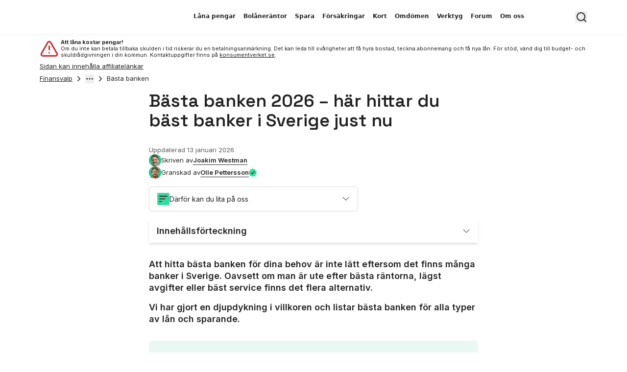

--- FILE ---
content_type: text/css; charset=UTF-8
request_url: https://finansvalp.se/_next/static/css/dd354297f881d11f.css
body_size: 18809
content:
/*
! tailwindcss v3.4.3 | MIT License | https://tailwindcss.com
*/*,:after,:before{box-sizing:border-box;border:0 solid #e5e7eb}:after,:before{--tw-content:""}:host,html{line-height:1.5;-webkit-text-size-adjust:100%;-moz-tab-size:4;-o-tab-size:4;tab-size:4;font-family:ui-sans-serif,system-ui,sans-serif,Apple Color Emoji,Segoe UI Emoji,Segoe UI Symbol,Noto Color Emoji;font-feature-settings:normal;font-variation-settings:normal;-webkit-tap-highlight-color:transparent}body{margin:0;line-height:inherit}hr{height:0;color:inherit;border-top-width:1px}abbr:where([title]){-webkit-text-decoration:underline dotted;text-decoration:underline dotted}h1,h2,h3,h4,h5,h6{font-size:inherit;font-weight:inherit}a{color:inherit;text-decoration:inherit}b,strong{font-weight:bolder}code,kbd,pre,samp{font-family:ui-monospace,SFMono-Regular,Menlo,Monaco,Consolas,Liberation Mono,Courier New,monospace;font-feature-settings:normal;font-variation-settings:normal;font-size:1em}small{font-size:80%}sub,sup{font-size:75%;line-height:0;position:relative;vertical-align:baseline}sub{bottom:-.25em}sup{top:-.5em}table{text-indent:0;border-color:inherit;border-collapse:collapse}button,input,optgroup,select,textarea{font-family:inherit;font-feature-settings:inherit;font-variation-settings:inherit;font-size:100%;font-weight:inherit;line-height:inherit;letter-spacing:inherit;color:inherit;margin:0;padding:0}button,select{text-transform:none}button,input:where([type=button]),input:where([type=reset]),input:where([type=submit]){-webkit-appearance:button;background-color:transparent;background-image:none}:-moz-focusring{outline:auto}:-moz-ui-invalid{box-shadow:none}progress{vertical-align:baseline}::-webkit-inner-spin-button,::-webkit-outer-spin-button{height:auto}[type=search]{-webkit-appearance:textfield;outline-offset:-2px}::-webkit-search-decoration{-webkit-appearance:none}::-webkit-file-upload-button{-webkit-appearance:button;font:inherit}summary{display:list-item}blockquote,dd,dl,figure,h1,h2,h3,h4,h5,h6,hr,p,pre{margin:0}fieldset{margin:0}fieldset,legend{padding:0}menu,ol,ul{list-style:none;margin:0;padding:0}dialog{padding:0}textarea{resize:vertical}input::-moz-placeholder,textarea::-moz-placeholder{opacity:1;color:#9ca3af}input::placeholder,textarea::placeholder{opacity:1;color:#9ca3af}[role=button],button{cursor:pointer}:disabled{cursor:default}audio,canvas,embed,iframe,img,object,svg,video{display:block;vertical-align:middle}img,video{max-width:100%;height:auto}[hidden]{display:none}:root{--twcb-scrollbar-width:0px}html{--tw-text-opacity:1;color:rgb(34 34 34/var(--tw-text-opacity));-webkit-tap-highlight-color:transparent}.rc-slider .rc-slider-handle{margin-top:-10px;height:1.5rem;width:1.5rem}@media (min-width:800px){.rc-slider .rc-slider-handle{margin-top:-6px;height:1rem;width:1rem}}.\!swiper.swiper-grid>.swiper-wrapper,.swiper.swiper-grid>.swiper-wrapper{display:grid;gap:1.25rem;padding-bottom:.5rem}.\!swiper.swiper-grid.swiper-grid-3>.swiper-wrapper,.swiper.swiper-grid.swiper-grid-3>.swiper-wrapper{grid-template-columns:repeat(3,minmax(0,1fr))}.\!swiper.swiper-grid.swiper-grid-4>.swiper-wrapper,.swiper.swiper-grid.swiper-grid-4>.swiper-wrapper{grid-template-columns:repeat(4,minmax(0,1fr))}.\!swiper .swiper-wrapper .swiper-slide,.swiper .swiper-wrapper .swiper-slide{width:-moz-fit-content;width:fit-content}.\!swiper .swiper-button-next{pointer-events:none;right:-2.25rem;z-index:30;margin-top:-3rem;--tw-scale-x:30%;--tw-scale-y:30%;transform:translate(var(--tw-translate-x),var(--tw-translate-y)) rotate(var(--tw-rotate)) skewX(var(--tw-skew-x)) skewY(var(--tw-skew-y)) scaleX(var(--tw-scale-x)) scaleY(var(--tw-scale-y));padding:3rem;--tw-text-opacity:1;color:rgb(34 34 34/var(--tw-text-opacity));opacity:0}@media (min-width:600px){.\!swiper .swiper-button-next{pointer-events:auto;opacity:1}}@media(min-width:calc(1312px)){.\!swiper .swiper-button-next{right:-2.5rem}}.swiper .swiper-button-next{pointer-events:none;right:-2.25rem;z-index:30;margin-top:-3rem;--tw-scale-x:30%;--tw-scale-y:30%;transform:translate(var(--tw-translate-x),var(--tw-translate-y)) rotate(var(--tw-rotate)) skewX(var(--tw-skew-x)) skewY(var(--tw-skew-y)) scaleX(var(--tw-scale-x)) scaleY(var(--tw-scale-y));padding:3rem;--tw-text-opacity:1;color:rgb(34 34 34/var(--tw-text-opacity));opacity:0}@media (min-width:600px){.swiper .swiper-button-next{pointer-events:auto;opacity:1}}@media(min-width:calc(1312px)){.swiper .swiper-button-next{right:-2.5rem}}.\!swiper .swiper-button-prev,.swiper .swiper-button-prev{display:none}.\!swiper .swiper-button-disabled,.swiper .swiper-button-disabled{opacity:0!important}h1,h2,h3,h4{font-family:var(--font-space-grotesk),sans-serif;font-weight:600}section.\!category h1,section.\!category h2,section.\!category h3,section.\!category h4,section.category h1,section.category h2,section.category h3,section.category h4{margin-bottom:1.5rem;font-weight:600}section.\!category h1{font-size:30px;line-height:36px}@media (min-width:800px){section.\!category h1{font-size:36px;line-height:40px}}section.category h1{font-size:30px;line-height:36px}@media (min-width:800px){section.category h1{font-size:36px;line-height:40px}}section.\!category h2,section.category h2{margin-top:2rem;font-size:24px;line-height:32px}section.\!category h3,section.\!category h4,section.category h3,section.category h4{margin-bottom:1rem;font-size:20px;line-height:28px}.tooltip a{text-decoration-line:underline}.chat-message a,.chat-tooltip a,.tooltip a{--tw-text-opacity:1;color:rgb(0 88 255/var(--tw-text-opacity))}.chat-tooltip p{font-size:15px;line-height:19px}.chat-tooltip h1,.chat-tooltip h2,.chat-tooltip h3,.chat-tooltip h4{margin-bottom:.5rem;font-weight:600}.chat-tooltip h1{font-size:30px;line-height:36px}@media (min-width:800px){.chat-tooltip h1{font-size:24px;line-height:32px}}.chat-tooltip h2{font-size:20px;line-height:28px}.chat-tooltip h3,.chat-tooltip h4{margin-bottom:.5rem;font-size:18px;line-height:24px}.fancy-accordion:not(.black-links) a{--tw-text-opacity:1;color:rgb(0 88 255/var(--tw-text-opacity))}.base-slider::-webkit-scrollbar,.table-filters::-webkit-scrollbar{display:none}.base-slider{-ms-overflow-style:none;scrollbar-width:none}article .\!content h2,article .\!content h3,article .\!content h4,article .content h2,article .content h3,article .content h4,article h1{margin-bottom:1rem;font-weight:600}article .\!content h2,article .\!content h3,article .\!content h4,article .content h2,article .content h3,article .content h4{padding-top:1rem}article .content h2,article .content h3,article .content h4{content-visibility:auto;contain-intrinsic-size:auto 70px}article .\!content h2,article .\!content h3,article .\!content h4{content-visibility:auto!important;contain-intrinsic-size:auto 70px!important}article h1{font-size:25px!important;line-height:29px!important}@media (min-width:800px){article h1{font-size:36px!important;line-height:40px!important}}article .\!content h2{font-size:22px;line-height:29px}@media (min-width:800px){article .\!content h2{font-size:30px;line-height:36px}}article .content h2{font-size:22px;line-height:29px}@media (min-width:800px){article .content h2{font-size:30px;line-height:36px}}article .\!content h3{font-size:19px;line-height:22px}@media (min-width:800px){article .\!content h3{font-size:24px;line-height:32px}}article .content h3{font-size:19px;line-height:22px}@media (min-width:800px){article .content h3{font-size:24px;line-height:32px}}article .\!content h4{font-size:16px;line-height:24px}@media (min-width:800px){article .\!content h4{font-size:17px;line-height:20px}}article .content h4{font-size:16px;line-height:24px}@media (min-width:800px){article .content h4{font-size:17px;line-height:20px}}article .\!content p:not(.tooltip){margin-bottom:1rem}@media (min-width:800px){article .\!content p:not(.tooltip){font-size:18px;line-height:24px}}article .content p:not(.tooltip){margin-bottom:1rem}@media (min-width:800px){article .content p:not(.tooltip){font-size:18px;line-height:24px}}article .\!content table tr td a,article .content table tr td a{--tw-text-opacity:1;color:rgb(0 88 255/var(--tw-text-opacity))}article .\!content ol:not(.custom-margin),article .\!content ul:not(.custom-margin),article .content ol:not(.custom-margin),article .content ul:not(.custom-margin){margin-bottom:2rem}article .content ol:not(.custom-margin),article .content ul:not(.custom-margin){content-visibility:auto;contain-intrinsic-size:auto 200px}article .\!content ol:not(.custom-margin),article .\!content ul:not(.custom-margin){content-visibility:auto!important;contain-intrinsic-size:auto 200px!important}@media (min-width:800px){article .\!content ol li:not(.custom-font-size),article .\!content ul li:not(.custom-font-size),article .content ol li:not(.custom-font-size),article .content ul li:not(.custom-font-size){font-size:18px;line-height:24px}}article .\!content a:not(.text-white,.mortgage-calculator,.custom-link-color),article .content a:not(.text-white,.mortgage-calculator,.custom-link-color){--tw-text-opacity:1;color:rgb(0 88 255/var(--tw-text-opacity))}article .\!content p a:not(.no-underline),article .content p a:not(.no-underline){text-decoration-line:underline}article .\!content a[href*=mailto],article .content a[href*=mailto]{--tw-text-opacity:1;color:rgb(34 34 34/var(--tw-text-opacity))}article strong{font-weight:600}.adtraction-widgets form div div{padding:0!important}.adtraction-widgets:not(.smartform) form div:first-child div:first-child{margin-bottom:1rem!important}.adtraction-widgets:not(.smartform) p{font-size:14px!important;line-height:19px!important}.adtraction-widgets.loans-pillar:not(.smartform){margin-left:0;margin-right:0;width:100%}.adtraction-widgets.loans-pillar:not(.smartform) div{margin-top:0}.adtraction-widgets.loans-pillar:not(.smartform) p button{--tw-text-opacity:1;color:rgb(0 88 255/var(--tw-text-opacity))}.adtraction-widgets.loans-pillar:not(.smartform) div[id*=headlessui]{z-index:999999999}.adtraction-widgets.loans-pillar:not(.smartform) a{--tw-text-opacity:1!important;color:rgb(0 88 255/var(--tw-text-opacity))!important}.adtraction-widgets.loans-pillar:not(.smartform) #email{margin-top:0}.adtraction-widgets.loans-pillar:not(.smartform) span[data-orientation=horizontal]{margin-bottom:.25rem}.adtraction-widgets.loans-pillar:not(.smartform) span[role=slider]{--tw-bg-opacity:1;background-color:rgb(53 218 157/var(--tw-bg-opacity))}.adtraction-widgets.loans-pillar:not(.smartform) form>div{padding:0}.adtraction-widgets.loans-pillar:not(.smartform) div>div>div{row-gap:0}.adtraction-widgets.loans-pillar:not(.smartform) div div div div div div>button:not([role=checkbox]),.adtraction-widgets.loans-pillar:not(.smartform) div div div+p{display:none}.adtraction-widgets.loans-pillar:not(.smartform) label[for=amount]{font-size:18px;line-height:24px}@media (min-width:800px){.adtraction-widgets.loans-pillar:not(.smartform) label[for=amount]{font-size:16px;line-height:24px}}.adtraction-widgets.loans-pillar:not(.smartform) button:is([role=checkbox]){height:23px;width:23px;border-radius:.375rem;border-width:1px;--tw-border-opacity:1;border-color:rgb(216 216 216/var(--tw-border-opacity))}.adtraction-widgets.loans-pillar:not(.smartform) button{border-radius:9999px;--tw-text-opacity:1;color:rgb(34 34 34/var(--tw-text-opacity))}.adtraction-widgets.loans-pillar:not(.smartform) div div div div div div input[inputmode=numeric]:not([id=mobile]){font-size:30px;line-height:36px;--tw-text-opacity:1;color:rgb(53 218 157/var(--tw-text-opacity))}.adtraction-widgets.loans-pillar:not(.smartform) div div div div div div div button+div{display:flex;align-items:baseline}.adtraction-widgets.loans-pillar:not(.smartform) div div div div div div>span{font-size:18px;line-height:24px;font-weight:400}.adtraction-widgets.loans-pillar:not(.smartform) div div div div div div div{--tw-bg-opacity:1;background-color:rgb(255 255 255/var(--tw-bg-opacity))}.adtraction-widgets.loans-pillar:not(.smartform) hr+p{font-size:13px!important;line-height:17px!important}.adtraction-widgets.loans-pillar:not(.smartform) hr{display:none}.adtraction-widgets.loans-pillar:not(.smartform) label:is([for=mobile]),.adtraction-widgets.loans-pillar:not(.smartform) label[for*=form-item]{display:none}div[id^=krea-widget][data-single-col=true]>div>div>form>div:nth-of-type(3)>div>div{flex-direction:column!important}div[id^=krea-widget][data-single-col=true]>div>div>form>div:nth-of-type(3)>div>div>div{width:100%!important}*,:after,:before{--tw-border-spacing-x:0;--tw-border-spacing-y:0;--tw-translate-x:0;--tw-translate-y:0;--tw-rotate:0;--tw-skew-x:0;--tw-skew-y:0;--tw-scale-x:1;--tw-scale-y:1;--tw-pan-x: ;--tw-pan-y: ;--tw-pinch-zoom: ;--tw-scroll-snap-strictness:proximity;--tw-gradient-from-position: ;--tw-gradient-via-position: ;--tw-gradient-to-position: ;--tw-ordinal: ;--tw-slashed-zero: ;--tw-numeric-figure: ;--tw-numeric-spacing: ;--tw-numeric-fraction: ;--tw-ring-inset: ;--tw-ring-offset-width:0px;--tw-ring-offset-color:#fff;--tw-ring-color:rgba(59,130,246,.5);--tw-ring-offset-shadow:0 0 #0000;--tw-ring-shadow:0 0 #0000;--tw-shadow:0 0 #0000;--tw-shadow-colored:0 0 #0000;--tw-blur: ;--tw-brightness: ;--tw-contrast: ;--tw-grayscale: ;--tw-hue-rotate: ;--tw-invert: ;--tw-saturate: ;--tw-sepia: ;--tw-drop-shadow: ;--tw-backdrop-blur: ;--tw-backdrop-brightness: ;--tw-backdrop-contrast: ;--tw-backdrop-grayscale: ;--tw-backdrop-hue-rotate: ;--tw-backdrop-invert: ;--tw-backdrop-opacity: ;--tw-backdrop-saturate: ;--tw-backdrop-sepia: ;--tw-contain-size: ;--tw-contain-layout: ;--tw-contain-paint: ;--tw-contain-style: }::backdrop{--tw-border-spacing-x:0;--tw-border-spacing-y:0;--tw-translate-x:0;--tw-translate-y:0;--tw-rotate:0;--tw-skew-x:0;--tw-skew-y:0;--tw-scale-x:1;--tw-scale-y:1;--tw-pan-x: ;--tw-pan-y: ;--tw-pinch-zoom: ;--tw-scroll-snap-strictness:proximity;--tw-gradient-from-position: ;--tw-gradient-via-position: ;--tw-gradient-to-position: ;--tw-ordinal: ;--tw-slashed-zero: ;--tw-numeric-figure: ;--tw-numeric-spacing: ;--tw-numeric-fraction: ;--tw-ring-inset: ;--tw-ring-offset-width:0px;--tw-ring-offset-color:#fff;--tw-ring-color:rgba(59,130,246,.5);--tw-ring-offset-shadow:0 0 #0000;--tw-ring-shadow:0 0 #0000;--tw-shadow:0 0 #0000;--tw-shadow-colored:0 0 #0000;--tw-blur: ;--tw-brightness: ;--tw-contrast: ;--tw-grayscale: ;--tw-hue-rotate: ;--tw-invert: ;--tw-saturate: ;--tw-sepia: ;--tw-drop-shadow: ;--tw-backdrop-blur: ;--tw-backdrop-brightness: ;--tw-backdrop-contrast: ;--tw-backdrop-grayscale: ;--tw-backdrop-hue-rotate: ;--tw-backdrop-invert: ;--tw-backdrop-opacity: ;--tw-backdrop-saturate: ;--tw-backdrop-sepia: ;--tw-contain-size: ;--tw-contain-layout: ;--tw-contain-paint: ;--tw-contain-style: }.container{width:100%;padding-right:1rem;padding-left:1rem}@media (min-width:375px){.container{max-width:375px;padding-right:1rem;padding-left:1rem}}@media (min-width:500px){.container{max-width:500px;padding-right:2rem;padding-left:2rem}}@media (min-width:600px){.container{max-width:600px}}@media (min-width:800px){.container{max-width:800px;padding-right:4rem;padding-left:4rem}}@media (min-width:1440px){.container{max-width:1440px;padding-right:24rem;padding-left:24rem}}@media (min-width:1536px){.container{max-width:1536px;padding-right:27rem;padding-left:27rem}}.mx-break-out{margin-left:-1rem;margin-right:-1rem}@media (min-width:375px){.mx-break-out{margin-right:calc((-100vw + var(--twcb-scrollbar-width)) / 2 + 375px / 2 - 1rem)}.ml-break-out,.mx-break-out{margin-left:calc((-100vw + var(--twcb-scrollbar-width)) / 2 + 375px / 2 - 1rem)}.mr-break-out{margin-right:calc((-100vw + var(--twcb-scrollbar-width)) / 2 + 375px / 2 - 1rem)}.px-break-out{padding-right:calc((100vw - var(--twcb-scrollbar-width)) / 2 - 375px / 2 + 1rem)}.pl-break-out,.px-break-out{padding-left:calc((100vw - var(--twcb-scrollbar-width)) / 2 - 375px / 2 + 1rem)}.pr-break-out{padding-right:calc((100vw - var(--twcb-scrollbar-width)) / 2 - 375px / 2 + 1rem)}}@media (min-width:500px){.mx-break-out{margin-right:calc((-100vw + var(--twcb-scrollbar-width)) / 2 + 500px / 2 - 2rem)}.ml-break-out,.mx-break-out{margin-left:calc((-100vw + var(--twcb-scrollbar-width)) / 2 + 500px / 2 - 2rem)}.mr-break-out{margin-right:calc((-100vw + var(--twcb-scrollbar-width)) / 2 + 500px / 2 - 2rem)}.px-break-out{padding-right:calc((100vw - var(--twcb-scrollbar-width)) / 2 - 500px / 2 + 2rem)}.pl-break-out,.px-break-out{padding-left:calc((100vw - var(--twcb-scrollbar-width)) / 2 - 500px / 2 + 2rem)}.pr-break-out{padding-right:calc((100vw - var(--twcb-scrollbar-width)) / 2 - 500px / 2 + 2rem)}}@media (min-width:600px){.mx-break-out{margin-right:calc((-100vw + var(--twcb-scrollbar-width)) / 2 + 600px / 2 - 2rem)}.ml-break-out,.mx-break-out{margin-left:calc((-100vw + var(--twcb-scrollbar-width)) / 2 + 600px / 2 - 2rem)}.mr-break-out{margin-right:calc((-100vw + var(--twcb-scrollbar-width)) / 2 + 600px / 2 - 2rem)}.px-break-out{padding-right:calc((100vw - var(--twcb-scrollbar-width)) / 2 - 600px / 2 + 2rem)}.pl-break-out,.px-break-out{padding-left:calc((100vw - var(--twcb-scrollbar-width)) / 2 - 600px / 2 + 2rem)}.pr-break-out{padding-right:calc((100vw - var(--twcb-scrollbar-width)) / 2 - 600px / 2 + 2rem)}}@media (min-width:800px){.mx-break-out{margin-right:calc((-100vw + var(--twcb-scrollbar-width)) / 2 + 800px / 2 - 4rem)}.ml-break-out,.mx-break-out{margin-left:calc((-100vw + var(--twcb-scrollbar-width)) / 2 + 800px / 2 - 4rem)}.mr-break-out{margin-right:calc((-100vw + var(--twcb-scrollbar-width)) / 2 + 800px / 2 - 4rem)}.px-break-out{padding-right:calc((100vw - var(--twcb-scrollbar-width)) / 2 - 800px / 2 + 4rem)}.pl-break-out,.px-break-out{padding-left:calc((100vw - var(--twcb-scrollbar-width)) / 2 - 800px / 2 + 4rem)}.pr-break-out{padding-right:calc((100vw - var(--twcb-scrollbar-width)) / 2 - 800px / 2 + 4rem)}}@media (min-width:1440px){.mx-break-out{margin-right:calc((-100vw + var(--twcb-scrollbar-width)) / 2 + 1440px / 2 - 24rem)}.ml-break-out,.mx-break-out{margin-left:calc((-100vw + var(--twcb-scrollbar-width)) / 2 + 1440px / 2 - 24rem)}.mr-break-out{margin-right:calc((-100vw + var(--twcb-scrollbar-width)) / 2 + 1440px / 2 - 24rem)}.px-break-out{padding-right:calc((100vw - var(--twcb-scrollbar-width)) / 2 - 1440px / 2 + 24rem)}.pl-break-out,.px-break-out{padding-left:calc((100vw - var(--twcb-scrollbar-width)) / 2 - 1440px / 2 + 24rem)}.pr-break-out{padding-right:calc((100vw - var(--twcb-scrollbar-width)) / 2 - 1440px / 2 + 24rem)}}@media (min-width:1536px){.mx-break-out{margin-right:calc((-100vw + var(--twcb-scrollbar-width)) / 2 + 1536px / 2 - 27rem)}.ml-break-out,.mx-break-out{margin-left:calc((-100vw + var(--twcb-scrollbar-width)) / 2 + 1536px / 2 - 27rem)}.mr-break-out{margin-right:calc((-100vw + var(--twcb-scrollbar-width)) / 2 + 1536px / 2 - 27rem)}.px-break-out{padding-right:calc((100vw - var(--twcb-scrollbar-width)) / 2 - 1536px / 2 + 27rem)}.pl-break-out,.px-break-out{padding-left:calc((100vw - var(--twcb-scrollbar-width)) / 2 - 1536px / 2 + 27rem)}.pr-break-out{padding-right:calc((100vw - var(--twcb-scrollbar-width)) / 2 - 1536px / 2 + 27rem)}}.form-checkbox,.form-radio{-webkit-appearance:none;-moz-appearance:none;appearance:none;padding:0;-webkit-print-color-adjust:exact;print-color-adjust:exact;display:inline-block;vertical-align:middle;background-origin:border-box;-webkit-user-select:none;-moz-user-select:none;user-select:none;flex-shrink:0;height:1rem;width:1rem;color:#2563eb;background-color:#fff;border-color:#6b7280;border-width:1px;--tw-shadow:0 0 #0000}.form-checkbox{border-radius:0}.form-checkbox:focus,.form-radio:focus{outline:2px solid transparent;outline-offset:2px;--tw-ring-inset:var(--tw-empty,/*!*/ /*!*/);--tw-ring-offset-width:2px;--tw-ring-offset-color:#fff;--tw-ring-color:#2563eb;--tw-ring-offset-shadow:var(--tw-ring-inset) 0 0 0 var(--tw-ring-offset-width) var(--tw-ring-offset-color);--tw-ring-shadow:var(--tw-ring-inset) 0 0 0 calc(2px + var(--tw-ring-offset-width)) var(--tw-ring-color);box-shadow:var(--tw-ring-offset-shadow),var(--tw-ring-shadow),var(--tw-shadow)}.form-checkbox:checked,.form-radio:checked{border-color:transparent;background-color:currentColor;background-size:100% 100%;background-position:50%;background-repeat:no-repeat}.form-checkbox:checked{background-image:url("data:image/svg+xml,%3csvg viewBox='0 0 16 16' fill='white' xmlns='http://www.w3.org/2000/svg'%3e%3cpath d='M12.207 4.793a1 1 0 010 1.414l-5 5a1 1 0 01-1.414 0l-2-2a1 1 0 011.414-1.414L6.5 9.086l4.293-4.293a1 1 0 011.414 0z'/%3e%3c/svg%3e")}.form-checkbox:checked:focus,.form-checkbox:checked:hover,.form-radio:checked:focus,.form-radio:checked:hover{border-color:transparent;background-color:currentColor}.form-checkbox:indeterminate{background-image:url("data:image/svg+xml,%3csvg xmlns='http://www.w3.org/2000/svg' fill='none' viewBox='0 0 16 16'%3e%3cpath stroke='white' stroke-linecap='round' stroke-linejoin='round' stroke-width='2' d='M4 8h8'/%3e%3c/svg%3e");border-color:transparent;background-color:currentColor;background-size:100% 100%;background-position:50%;background-repeat:no-repeat}.form-checkbox:indeterminate:focus,.form-checkbox:indeterminate:hover{border-color:transparent;background-color:currentColor}.pointer-events-none{pointer-events:none}.visible{visibility:visible}.invisible{visibility:hidden}.\!fixed{position:fixed!important}.fixed{position:fixed}.absolute{position:absolute}.\!relative{position:relative!important}.relative{position:relative}.sticky{position:sticky}.inset-0{inset:0}.inset-y-0{top:0;bottom:0}.\!bottom-10{bottom:2.5rem!important}.\!bottom-12{bottom:3rem!important}.\!right-6{right:1.5rem!important}.-bottom-12{bottom:-3rem}.-bottom-14{bottom:-3.5rem}.-bottom-4{bottom:-1rem}.-bottom-5{bottom:-1.25rem}.-bottom-6{bottom:-1.5rem}.-bottom-9{bottom:-2.25rem}.-bottom-\[15px\]{bottom:-15px}.-bottom-\[17px\]{bottom:-17px}.-bottom-\[18px\]{bottom:-18px}.-bottom-\[2\.75rem\]{bottom:-2.75rem}.-left-10{left:-2.5rem}.-left-2{left:-.5rem}.-left-4{left:-1rem}.-left-5{left:-1.25rem}.-right-4{right:-1rem}.-right-6{right:-1.5rem}.-top-1{top:-.25rem}.-top-10{top:-2.5rem}.-top-14{top:-3.5rem}.-top-2{top:-.5rem}.-top-20{top:-5rem}.-top-3{top:-.75rem}.-top-4{top:-1rem}.-top-44{top:-11rem}.-top-8{top:-2rem}.bottom-0{bottom:0}.bottom-2{bottom:.5rem}.bottom-4{bottom:1rem}.bottom-\[10\%\]{bottom:10%}.bottom-\[14px\]{bottom:14px}.bottom-full{bottom:100%}.left-0{left:0}.left-1{left:.25rem}.left-1\/4{left:25%}.left-14{left:3.5rem}.left-16{left:4rem}.left-3{left:.75rem}.left-4{left:1rem}.left-5{left:1.25rem}.left-8{left:2rem}.left-\[-100vw\]{left:-100vw}.left-\[-4rem\]{left:-4rem}.left-\[-50px\]{left:-50px}.left-\[205px\]{left:205px}.left-auto{left:auto}.right-0{right:0}.right-1{right:.25rem}.right-1\/4{right:25%}.right-12{right:3rem}.right-14{right:3.5rem}.right-2{right:.5rem}.right-3{right:.75rem}.right-4{right:1rem}.right-\[10px\]{right:10px}.right-\[11px\]{right:11px}.right-\[15\%\]{right:15%}.right-\[17\%\]{right:17%}.right-\[20\%\]{right:20%}.right-\[22\%\]{right:22%}.right-\[50\%\]{right:50%}.right-auto{right:auto}.top-0{top:0}.top-10{top:2.5rem}.top-12{top:3rem}.top-2{top:.5rem}.top-20{top:5rem}.top-28{top:7rem}.top-3{top:.75rem}.top-4{top:1rem}.top-6{top:1.5rem}.top-\[-20rem\]{top:-20rem}.top-\[10px\]{top:10px}.top-\[14px\]{top:14px}.top-\[160px\]{top:160px}.top-\[17px\]{top:17px}.top-\[1px\]{top:1px}.top-\[22px\]{top:22px}.top-\[23px\]{top:23px}.top-\[2px\]{top:2px}.top-\[6px\]{top:6px}.top-\[9px\]{top:9px}.top-full{top:100%}.\!z-0{z-index:0!important}.z-0{z-index:0}.z-10{z-index:10}.z-20{z-index:20}.z-30{z-index:30}.z-40{z-index:40}.z-50{z-index:50}.z-\[-1\]{z-index:-1}.z-\[35\]{z-index:35}.z-\[41\]{z-index:41}.z-\[50\]{z-index:50}.z-\[5\]{z-index:5}.z-\[99999990\]{z-index:99999990}.z-\[99999991\]{z-index:99999991}.z-\[99999998\]{z-index:99999998}.z-\[999999999\]{z-index:999999999}.z-\[99999999\]{z-index:99999999}.col-span-1{grid-column:span 1/span 1}.col-span-2{grid-column:span 2/span 2}.col-span-3{grid-column:span 3/span 3}.col-span-5{grid-column:span 5/span 5}.col-start-1{grid-column-start:1}.col-start-5{grid-column-start:5}.col-end-3{grid-column-end:3}.col-end-6{grid-column-end:6}.row-span-15{grid-row:span 15/span 15}.row-start-1{grid-row-start:1}.float-left{float:left}.m-auto{margin:auto}.\!my-0{margin-top:0!important;margin-bottom:0!important}.mx-0{margin-left:0;margin-right:0}.mx-4{margin-left:1rem;margin-right:1rem}.mx-auto{margin-left:auto;margin-right:auto}.my-0{margin-top:0;margin-bottom:0}.my-10{margin-top:2.5rem;margin-bottom:2.5rem}.my-2{margin-top:.5rem;margin-bottom:.5rem}.my-24{margin-top:6rem;margin-bottom:6rem}.my-3{margin-top:.75rem;margin-bottom:.75rem}.my-4{margin-top:1rem;margin-bottom:1rem}.my-5{margin-top:1.25rem;margin-bottom:1.25rem}.my-6{margin-top:1.5rem;margin-bottom:1.5rem}.my-8{margin-top:2rem;margin-bottom:2rem}.my-\[30px\]{margin-top:30px;margin-bottom:30px}.my-auto{margin-top:auto;margin-bottom:auto}.\!mb-0{margin-bottom:0!important}.\!mt-0{margin-top:0!important}.\!mt-8{margin-top:2rem!important}.-mb-4{margin-bottom:-1rem}.-mb-6{margin-bottom:-1.5rem}.-mb-\[1px\]{margin-bottom:-1px}.-ml-2{margin-left:-.5rem}.-mt-1{margin-top:-.25rem}.-mt-10{margin-top:-2.5rem}.-mt-14{margin-top:-3.5rem}.-mt-4{margin-top:-1rem}.-mt-8{margin-top:-2rem}.-mt-\[1px\]{margin-top:-1px}.-mt-\[65px\]{margin-top:-65px}.mb-0{margin-bottom:0}.mb-1{margin-bottom:.25rem}.mb-10{margin-bottom:2.5rem}.mb-12{margin-bottom:3rem}.mb-14{margin-bottom:3.5rem}.mb-16{margin-bottom:4rem}.mb-2{margin-bottom:.5rem}.mb-24{margin-bottom:6rem}.mb-28{margin-bottom:7rem}.mb-3{margin-bottom:.75rem}.mb-32{margin-bottom:8rem}.mb-4{margin-bottom:1rem}.mb-5{margin-bottom:1.25rem}.mb-6{margin-bottom:1.5rem}.mb-7{margin-bottom:1.75rem}.mb-8{margin-bottom:2rem}.mb-\[17px\]{margin-bottom:17px}.mb-\[1px\]{margin-bottom:1px}.mb-\[2px\]{margin-bottom:2px}.mb-\[30px\]{margin-bottom:30px}.ml-1{margin-left:.25rem}.ml-2{margin-left:.5rem}.ml-4{margin-left:1rem}.ml-40{margin-left:10rem}.mr-1{margin-right:.25rem}.mr-2{margin-right:.5rem}.mr-4{margin-right:1rem}.mt-0{margin-top:0}.mt-1{margin-top:.25rem}.mt-10{margin-top:2.5rem}.mt-12{margin-top:3rem}.mt-14{margin-top:3.5rem}.mt-16{margin-top:4rem}.mt-2{margin-top:.5rem}.mt-20{margin-top:5rem}.mt-24{margin-top:6rem}.mt-3{margin-top:.75rem}.mt-32{margin-top:8rem}.mt-4{margin-top:1rem}.mt-5{margin-top:1.25rem}.mt-6{margin-top:1.5rem}.mt-7{margin-top:1.75rem}.mt-8{margin-top:2rem}.mt-9{margin-top:2.25rem}.mt-\[15px\]{margin-top:15px}.mt-\[1px\]{margin-top:1px}.mt-\[26px\]{margin-top:26px}.mt-\[2px\]{margin-top:2px}.mt-\[30px\]{margin-top:30px}.mt-\[6px\]{margin-top:6px}.line-clamp-2{-webkit-line-clamp:2}.line-clamp-2,.line-clamp-5{overflow:hidden;display:-webkit-box;-webkit-box-orient:vertical}.line-clamp-5{-webkit-line-clamp:5}.block{display:block}.inline-block{display:inline-block}.\!inline{display:inline!important}.\!flex{display:flex!important}.flex{display:flex}.\!inline-flex{display:inline-flex!important}.inline-flex{display:inline-flex}.table{display:table}.table-footer-group{display:table-footer-group}.table-row{display:table-row}.grid{display:grid}.hidden{display:none}.aspect-video{aspect-ratio:16/9}.\!h-6{height:1.5rem!important}.\!h-\[100px\]{height:100px!important}.\!h-\[145px\]{height:145px!important}.\!h-\[19px\]{height:19px!important}.\!h-\[30px\]{height:30px!important}.\!h-\[35px\]{height:35px!important}.\!h-\[40px\]{height:40px!important}.\!h-\[44px\]{height:44px!important}.\!h-\[83px\]{height:83px!important}.\!h-\[850px\]{height:850px!important}.\!h-\[calc\(100\%-5rem\)\]{height:calc(100% - 5rem)!important}.\!h-auto{height:auto!important}.\!h-full{height:100%!important}.h-0{height:0}.h-1{height:.25rem}.h-10{height:2.5rem}.h-12{height:3rem}.h-14{height:3.5rem}.h-2{height:.5rem}.h-24{height:6rem}.h-3{height:.75rem}.h-4{height:1rem}.h-5{height:1.25rem}.h-6{height:1.5rem}.h-8{height:2rem}.h-80{height:20rem}.h-\[110px\]{height:110px}.h-\[114px\]{height:114px}.h-\[120px\]{height:120px}.h-\[12px\]{height:12px}.h-\[137px\]{height:137px}.h-\[13px\]{height:13px}.h-\[15px\]{height:15px}.h-\[170px\]{height:170px}.h-\[19px\]{height:19px}.h-\[200px\]{height:200px}.h-\[20px\]{height:20px}.h-\[24px\]{height:24px}.h-\[25px\]{height:25px}.h-\[34px\]{height:34px}.h-\[350px\]{height:350px}.h-\[35px\]{height:35px}.h-\[36px\]{height:36px}.h-\[37px\]{height:37px}.h-\[400px\]{height:400px}.h-\[40px\]{height:40px}.h-\[450px\]{height:450px}.h-\[50px\]{height:50px}.h-\[60px\]{height:60px}.h-\[65px\]{height:65px}.h-\[66px\]{height:66px}.h-\[74px\]{height:74px}.h-\[800px\]{height:800px}.h-\[80px\]{height:80px}.h-\[80svh\]{height:80svh}.h-\[84px\]{height:84px}.h-\[900px\]{height:900px}.h-auto{height:auto}.h-fit{height:-moz-fit-content;height:fit-content}.h-full{height:100%}.h-screen{height:100vh}.max-h-\[100px\]{max-height:100px}.max-h-\[120px\]{max-height:120px}.max-h-\[50vh\]{max-height:50vh}.min-h-\[100px\]{min-height:100px}.min-h-\[80svh\]{min-height:80svh}.min-h-screen{min-height:100vh}.\!w-6{width:1.5rem!important}.\!w-\[100px\]{width:100px!important}.\!w-\[145px\]{width:145px!important}.\!w-\[19px\]{width:19px!important}.\!w-\[243px\]{width:243px!important}.\!w-\[290px\]{width:290px!important}.\!w-\[300px\]{width:300px!important}.\!w-\[30px\]{width:30px!important}.\!w-\[35px\]{width:35px!important}.\!w-\[40px\]{width:40px!important}.\!w-\[44px\]{width:44px!important}.\!w-\[83px\]{width:83px!important}.\!w-auto{width:auto!important}.w-1{width:.25rem}.w-1\/2{width:50%}.w-1\/3{width:33.333333%}.w-1\/5{width:20%}.w-10{width:2.5rem}.w-11{width:2.75rem}.w-12{width:3rem}.w-14{width:3.5rem}.w-16{width:4rem}.w-2{width:.5rem}.w-2\/3{width:66.666667%}.w-20{width:5rem}.w-24{width:6rem}.w-3{width:.75rem}.w-3\/12{width:25%}.w-32{width:8rem}.w-4{width:1rem}.w-4\/5{width:80%}.w-40{width:10rem}.w-5{width:1.25rem}.w-6{width:1.5rem}.w-8{width:2rem}.w-\[100px\]{width:100px}.w-\[100vw\]{width:100vw}.w-\[103px\]{width:103px}.w-\[115px\]{width:115px}.w-\[116px\]{width:116px}.w-\[120px\]{width:120px}.w-\[1218px\]{width:1218px}.w-\[1280px\]{width:1280px}.w-\[133px\]{width:133px}.w-\[13px\]{width:13px}.w-\[150px\]{width:150px}.w-\[15px\]{width:15px}.w-\[179px\]{width:179px}.w-\[19px\]{width:19px}.w-\[1px\]{width:1px}.w-\[200px\]{width:200px}.w-\[200vw\]{width:200vw}.w-\[210px\]{width:210px}.w-\[220px\]{width:220px}.w-\[24px\]{width:24px}.w-\[25px\]{width:25px}.w-\[277px\]{width:277px}.w-\[286px\]{width:286px}.w-\[289px\]{width:289px}.w-\[290px\]{width:290px}.w-\[300px\]{width:300px}.w-\[305px\]{width:305px}.w-\[35px\]{width:35px}.w-\[36px\]{width:36px}.w-\[40px\]{width:40px}.w-\[50\%\]{width:50%}.w-\[50px\]{width:50px}.w-\[53px\]{width:53px}.w-\[5vw\]{width:5vw}.w-\[700px\]{width:700px}.w-\[70px\]{width:70px}.w-\[70vw\]{width:70vw}.w-\[75vw\]{width:75vw}.w-\[78px\]{width:78px}.w-\[7vw\]{width:7vw}.w-\[800px\]{width:800px}.w-\[80px\]{width:80px}.w-\[8vw\]{width:8vw}.w-\[94px\]{width:94px}.w-\[calc\(100vw-4rem\)\]{width:calc(100vw - 4rem)}.w-\[var\(--table-width\)\]{width:var(--table-width)}.w-auto{width:auto}.w-full{width:100%}.w-screen{width:100vw}.min-w-\[200px\]{min-width:200px}.max-w-24{max-width:6rem}.max-w-\[115px\]{max-width:115px}.max-w-\[1218px\]{max-width:1218px}.max-w-\[1380px\]{max-width:1380px}.max-w-\[150px\]{max-width:150px}.max-w-\[300px\]{max-width:300px}.max-w-\[427px\]{max-width:427px}.flex-1{flex:1 1 0%}.shrink-0{flex-shrink:0}.flex-grow,.grow{flex-grow:1}.grow-0{flex-grow:0}.basis-1\/4{flex-basis:25%}.basis-3\/4{flex-basis:75%}.basis-full{flex-basis:100%}.\!table-auto{table-layout:auto!important}.table-auto{table-layout:auto}.table-fixed{table-layout:fixed}.border-separate{border-collapse:separate}.border-spacing-0{--tw-border-spacing-x:0px;--tw-border-spacing-y:0px;border-spacing:var(--tw-border-spacing-x) var(--tw-border-spacing-y)}.origin-left{transform-origin:left}.\!translate-x-0{--tw-translate-x:0px!important;transform:translate(var(--tw-translate-x),var(--tw-translate-y)) rotate(var(--tw-rotate)) skewX(var(--tw-skew-x)) skewY(var(--tw-skew-y)) scaleX(var(--tw-scale-x)) scaleY(var(--tw-scale-y))!important}.translate-x-1\/2{--tw-translate-x:50%}.translate-x-1\/2,.translate-x-20{transform:translate(var(--tw-translate-x),var(--tw-translate-y)) rotate(var(--tw-rotate)) skewX(var(--tw-skew-x)) skewY(var(--tw-skew-y)) scaleX(var(--tw-scale-x)) scaleY(var(--tw-scale-y))}.translate-x-20{--tw-translate-x:5rem}.-rotate-90{--tw-rotate:-90deg}.-rotate-90,.rotate-12{transform:translate(var(--tw-translate-x),var(--tw-translate-y)) rotate(var(--tw-rotate)) skewX(var(--tw-skew-x)) skewY(var(--tw-skew-y)) scaleX(var(--tw-scale-x)) scaleY(var(--tw-scale-y))}.rotate-12{--tw-rotate:12deg}.rotate-180{--tw-rotate:180deg}.rotate-180,.rotate-90{transform:translate(var(--tw-translate-x),var(--tw-translate-y)) rotate(var(--tw-rotate)) skewX(var(--tw-skew-x)) skewY(var(--tw-skew-y)) scaleX(var(--tw-scale-x)) scaleY(var(--tw-scale-y))}.rotate-90{--tw-rotate:90deg}.rotate-\[245deg\]{--tw-rotate:245deg}.rotate-\[245deg\],.rotate-\[320deg\]{transform:translate(var(--tw-translate-x),var(--tw-translate-y)) rotate(var(--tw-rotate)) skewX(var(--tw-skew-x)) skewY(var(--tw-skew-y)) scaleX(var(--tw-scale-x)) scaleY(var(--tw-scale-y))}.rotate-\[320deg\]{--tw-rotate:320deg}.skew-x-12{--tw-skew-x:12deg}.scale-x-0,.skew-x-12{transform:translate(var(--tw-translate-x),var(--tw-translate-y)) rotate(var(--tw-rotate)) skewX(var(--tw-skew-x)) skewY(var(--tw-skew-y)) scaleX(var(--tw-scale-x)) scaleY(var(--tw-scale-y))}.scale-x-0{--tw-scale-x:0}.\!transform-none{transform:none!important}.animate-\[spin_20s_linear_infinite\]{animation:spin 20s linear infinite}@keyframes bounce{0%,to{transform:translateY(-25%);animation-timing-function:cubic-bezier(.8,0,1,1)}50%{transform:none;animation-timing-function:cubic-bezier(0,0,.2,1)}}.animate-bounce{animation:bounce 1s infinite}@keyframes customPing{75%,to{transform:scale(3);opacity:0}}.animate-customPing{animation:customPing 2s infinite}@keyframes customPulse{0%{box-shadow:0 0 0 0 #1ec88f}70%{box-shadow:0 0 0 10px rgba(30,200,143,0)}to{box-shadow:0 0 0 50px rgba(30,200,143,0)}}.animate-customPulse{animation:customPulse 2s infinite}@keyframes customPulseBlue{0%{box-shadow:0 0 0 0 #0058ff}70%{box-shadow:0 0 0 10px rgba(0,88,255,0)}to{box-shadow:0 0 0 50px rgba(0,88,255,0)}}.animate-customPulseBlue{animation:customPulseBlue 2s infinite}@keyframes customPulseWhite{0%{box-shadow:0 0 0 0 #fff}70%{box-shadow:0 0 0 10px hsla(0,0%,100%,0)}to{box-shadow:0 0 0 50px hsla(0,0%,100%,0)}}.animate-customPulseWhite{animation:customPulseWhite 2s infinite}@keyframes fadeIn{0%{opacity:0}to{bottom:1}}.animate-fadeIn{animation:fadeIn .2s linear}@keyframes ping{75%,to{transform:scale(2);opacity:0}}.animate-ping{animation:ping 1s cubic-bezier(0,0,.2,1) infinite}@keyframes scrollMe{50%{transform:translateX(-10%)}}.animate-scrollMe{animation:scrollMe .7s ease}@keyframes shake{10%,90%{transform:translate3d(-1px,0,0)}20%,80%{transform:translate3d(2px,0,0)}30%,50%,70%{transform:translate3d(-4px,0,0)}40%,60%{transform:translate3d(4px,0,0)}}.animate-shake{animation:shake .82s cubic-bezier(.36,.07,.19,.97) both}@keyframes shine{0%{transform:translateX(-100%) skewX(-30deg);opacity:0}20%{transform:translateX(300%) skewX(-30deg);opacity:1}30%{transform:translateX(300%) skewX(-30deg);opacity:1}to{transform:translateX(300%) skewX(-30deg);oapcity:1px}}.animate-shine{animation:shine 5s ease-in-out infinite}@keyframes spin{to{transform:rotate(1turn)}}.animate-spin{animation:spin 1s linear infinite}@keyframes toasterAppear{0%{bottom:-5rem}to{bottom:0}}.animate-toasterAppear{animation:toasterAppear .2s linear}.\!cursor-default{cursor:default!important}.cursor-default{cursor:default}.cursor-help{cursor:help}.cursor-pointer{cursor:pointer}.select-none{-webkit-user-select:none;-moz-user-select:none;user-select:none}.resize{resize:both}.list-disc{list-style-type:disc}.list-none{list-style-type:none}.appearance-none{-webkit-appearance:none;-moz-appearance:none;appearance:none}.auto-cols-max{grid-auto-columns:max-content}.grid-flow-col{grid-auto-flow:column}.grid-cols-1{grid-template-columns:repeat(1,minmax(0,1fr))}.grid-cols-2{grid-template-columns:repeat(2,minmax(0,1fr))}.grid-cols-3{grid-template-columns:repeat(3,minmax(0,1fr))}.grid-cols-4{grid-template-columns:repeat(4,minmax(0,1fr))}.grid-cols-5{grid-template-columns:repeat(5,minmax(0,1fr))}.grid-cols-8{grid-template-columns:repeat(8,minmax(0,1fr))}.grid-rows-3{grid-template-rows:repeat(3,minmax(0,1fr))}.grid-rows-\[0fr\]{grid-template-rows:0fr}.grid-rows-\[1fr\]{grid-template-rows:1fr}.grid-rows-subgrid{grid-template-rows:subgrid}.flex-row{flex-direction:row}.flex-col{flex-direction:column}.flex-col-reverse{flex-direction:column-reverse}.flex-wrap{flex-wrap:wrap}.content-center{align-content:center}.items-start{align-items:flex-start}.items-end{align-items:flex-end}.items-center{align-items:center}.items-baseline{align-items:baseline}.\!justify-start{justify-content:flex-start!important}.justify-start{justify-content:flex-start}.justify-end{justify-content:flex-end}.\!justify-center{justify-content:center!important}.justify-center{justify-content:center}.justify-between{justify-content:space-between}.justify-evenly{justify-content:space-evenly}.\!gap-1{gap:.25rem!important}.\!gap-2{gap:.5rem!important}.\!gap-3{gap:.75rem!important}.gap-0{gap:0}.gap-1{gap:.25rem}.gap-12{gap:3rem}.gap-2{gap:.5rem}.gap-24{gap:6rem}.gap-3{gap:.75rem}.gap-4{gap:1rem}.gap-5{gap:1.25rem}.gap-6{gap:1.5rem}.gap-8{gap:2rem}.gap-\[13px\]{gap:13px}.gap-\[15px\]{gap:15px}.gap-\[52px\]{gap:52px}.gap-x-10{-moz-column-gap:2.5rem;column-gap:2.5rem}.gap-x-12{-moz-column-gap:3rem;column-gap:3rem}.gap-x-4{-moz-column-gap:1rem;column-gap:1rem}.gap-x-6{-moz-column-gap:1.5rem;column-gap:1.5rem}.gap-x-8{-moz-column-gap:2rem;column-gap:2rem}.gap-y-10{row-gap:2.5rem}.gap-y-12{row-gap:3rem}.gap-y-2{row-gap:.5rem}.gap-y-4{row-gap:1rem}.gap-y-5{row-gap:1.25rem}.gap-y-8{row-gap:2rem}.space-y-2>:not([hidden])~:not([hidden]){--tw-space-y-reverse:0;margin-top:calc(.5rem * calc(1 - var(--tw-space-y-reverse)));margin-bottom:calc(.5rem * var(--tw-space-y-reverse))}.divide-x>:not([hidden])~:not([hidden]){--tw-divide-x-reverse:0;border-right-width:calc(1px * var(--tw-divide-x-reverse));border-left-width:calc(1px * calc(1 - var(--tw-divide-x-reverse)))}.divide-y>:not([hidden])~:not([hidden]){--tw-divide-y-reverse:0;border-top-width:calc(1px * calc(1 - var(--tw-divide-y-reverse)));border-bottom-width:calc(1px * var(--tw-divide-y-reverse))}.divide-financeBlue-75>:not([hidden])~:not([hidden]){--tw-divide-opacity:1;border-color:rgb(212 220 228/var(--tw-divide-opacity))}.divide-financeGrey-200>:not([hidden])~:not([hidden]){--tw-divide-opacity:1;border-color:rgb(216 216 216/var(--tw-divide-opacity))}.divide-financeGrey-50>:not([hidden])~:not([hidden]){--tw-divide-opacity:1;border-color:rgb(238 238 238/var(--tw-divide-opacity))}.self-start{align-self:flex-start}.self-end{align-self:flex-end}.self-center{align-self:center}.self-stretch{align-self:stretch}.justify-self-end{justify-self:end}.overflow-auto{overflow:auto}.overflow-hidden{overflow:hidden}.\!overflow-clip{overflow:clip!important}.overflow-clip{overflow:clip}.overflow-visible{overflow:visible}.overflow-scroll{overflow:scroll}.overflow-x-auto{overflow-x:auto}.overflow-y-auto{overflow-y:auto}.overflow-x-hidden{overflow-x:hidden}.overflow-y-hidden{overflow-y:hidden}.overflow-x-clip{overflow-x:clip}.overflow-y-clip{overflow-y:clip}.overflow-y-visible{overflow-y:visible}.overflow-x-scroll{overflow-x:scroll}.overscroll-contain{overscroll-behavior:contain}.truncate{overflow:hidden;text-overflow:ellipsis}.truncate,.whitespace-nowrap{white-space:nowrap}.text-nowrap{text-wrap:nowrap}.\!rounded-full{border-radius:9999px!important}.\!rounded-md{border-radius:.375rem!important}.rounded-2xl{border-radius:1rem}.rounded-3xl{border-radius:1.5rem}.rounded-\[2rem\]{border-radius:2rem}.rounded-full{border-radius:9999px}.rounded-lg{border-radius:.5rem}.rounded-md{border-radius:.375rem}.rounded-none{border-radius:0}.rounded-sm{border-radius:.125rem}.rounded-t-md{border-top-left-radius:.375rem;border-top-right-radius:.375rem}.\!rounded-tl-none{border-top-left-radius:0!important}.\!rounded-tr-none{border-top-right-radius:0!important}.rounded-bl-md{border-bottom-left-radius:.375rem}.rounded-br-md{border-bottom-right-radius:.375rem}.rounded-tl-\[2rem\]{border-top-left-radius:2rem}.rounded-tl-md{border-top-left-radius:.375rem}.rounded-tl-none{border-top-left-radius:0}.rounded-tr-\[2rem\]{border-top-right-radius:2rem}.rounded-tr-md{border-top-right-radius:.375rem}.\!border{border-width:1px!important}.border{border-width:1px}.border-0{border-width:0}.border-2{border-width:2px}.border-\[1px\]{border-width:1px}.border-x{border-left-width:1px;border-right-width:1px}.border-y{border-top-width:1px;border-bottom-width:1px}.border-y-0{border-top-width:0;border-bottom-width:0}.\!border-l-0{border-left-width:0!important}.\!border-l-\[1px\]{border-left-width:1px!important}.\!border-r-0{border-right-width:0!important}.\!border-r-\[1px\]{border-right-width:1px!important}.border-b{border-bottom-width:1px}.border-b-0{border-bottom-width:0}.border-b-2{border-bottom-width:2px}.border-b-4{border-bottom-width:4px}.border-b-\[1px\]{border-bottom-width:1px}.border-l{border-left-width:1px}.border-l-0{border-left-width:0}.border-l-2{border-left-width:2px}.border-l-4{border-left-width:4px}.border-l-\[1px\]{border-left-width:1px}.border-r{border-right-width:1px}.border-r-0{border-right-width:0}.border-r-2{border-right-width:2px}.border-r-\[1px\]{border-right-width:1px}.border-t{border-top-width:1px}.border-t-2{border-top-width:2px}.border-t-\[1px\]{border-top-width:1px}.border-none{border-style:none}.\!border-financeBlack-900{--tw-border-opacity:1!important;border-color:rgb(34 34 34/var(--tw-border-opacity))!important}.border-\[\#CEDFD9\]{--tw-border-opacity:1;border-color:rgb(206 223 217/var(--tw-border-opacity))}.border-financeBlack-900{--tw-border-opacity:1;border-color:rgb(34 34 34/var(--tw-border-opacity))}.border-financeBlue-500{--tw-border-opacity:1;border-color:rgb(0 88 255/var(--tw-border-opacity))}.border-financeBlue-75{--tw-border-opacity:1;border-color:rgb(212 220 228/var(--tw-border-opacity))}.border-financeGreen-450{--tw-border-opacity:1;border-color:rgb(53 218 157/var(--tw-border-opacity))}.border-financeGrey-100{--tw-border-opacity:1;border-color:rgb(222 224 229/var(--tw-border-opacity))}.border-financeGrey-100\/30{border-color:rgba(222,224,229,.3)}.border-financeGrey-200{--tw-border-opacity:1;border-color:rgb(216 216 216/var(--tw-border-opacity))}.border-financeGrey-50{--tw-border-opacity:1;border-color:rgb(238 238 238/var(--tw-border-opacity))}.border-financeGrey-500{--tw-border-opacity:1;border-color:rgb(130 130 130/var(--tw-border-opacity))}.border-financeRed-500{--tw-border-opacity:1;border-color:rgb(255 99 132/var(--tw-border-opacity))}.border-financeRed-75{--tw-border-opacity:1;border-color:rgb(218 184 184/var(--tw-border-opacity))}.border-financeWarning-700{--tw-border-opacity:1;border-color:rgb(195 57 57/var(--tw-border-opacity))}.border-googleYellow-500{--tw-border-opacity:1;border-color:rgb(244 180 0/var(--tw-border-opacity))}.border-gray-200{--tw-border-opacity:1;border-color:rgb(229 231 235/var(--tw-border-opacity))}.border-gray-300{--tw-border-opacity:1;border-color:rgb(209 213 219/var(--tw-border-opacity))}.border-gray-400{--tw-border-opacity:1;border-color:rgb(156 163 175/var(--tw-border-opacity))}.border-transparent{border-color:transparent}.border-white{--tw-border-opacity:1;border-color:rgb(255 255 255/var(--tw-border-opacity))}.border-b-financeBlue-80{--tw-border-opacity:1;border-bottom-color:rgb(158 178 215/var(--tw-border-opacity))}.border-b-financeGrey-200{--tw-border-opacity:1;border-bottom-color:rgb(216 216 216/var(--tw-border-opacity))}.border-l-financeBlue-500{--tw-border-opacity:1;border-left-color:rgb(0 88 255/var(--tw-border-opacity))}.border-t-financeBlack-900{--tw-border-opacity:1;border-top-color:rgb(34 34 34/var(--tw-border-opacity))}.border-t-financeGrey-200{--tw-border-opacity:1;border-top-color:rgb(216 216 216/var(--tw-border-opacity))}.\!bg-financeBlue-50{--tw-bg-opacity:1!important;background-color:rgb(244 247 251/var(--tw-bg-opacity))!important}.\!bg-financeBlue-500{--tw-bg-opacity:1!important;background-color:rgb(0 88 255/var(--tw-bg-opacity))!important}.\!bg-financeGreen-450{--tw-bg-opacity:1!important;background-color:rgb(53 218 157/var(--tw-bg-opacity))!important}.\!bg-financeGreen-50{--tw-bg-opacity:1!important;background-color:rgb(233 248 242/var(--tw-bg-opacity))!important}.\!bg-transparent{background-color:transparent!important}.\!bg-white{--tw-bg-opacity:1!important;background-color:rgb(255 255 255/var(--tw-bg-opacity))!important}.bg-black{--tw-bg-opacity:1;background-color:rgb(0 0 0/var(--tw-bg-opacity))}.bg-black\/30{background-color:rgba(0,0,0,.3)}.bg-black\/50{background-color:rgba(0,0,0,.5)}.bg-black\/80{background-color:rgba(0,0,0,.8)}.bg-financeBeige{--tw-bg-opacity:1;background-color:rgb(245 240 234/var(--tw-bg-opacity))}.bg-financeBlack-900{--tw-bg-opacity:1;background-color:rgb(34 34 34/var(--tw-bg-opacity))}.bg-financeBlack-900\/20{background-color:rgba(34,34,34,.2)}.bg-financeBlack-900\/30{background-color:rgba(34,34,34,.3)}.bg-financeBlue-100{--tw-bg-opacity:1;background-color:rgb(215 225 251/var(--tw-bg-opacity))}.bg-financeBlue-25{--tw-bg-opacity:1;background-color:rgb(248 251 255/var(--tw-bg-opacity))}.bg-financeBlue-50{--tw-bg-opacity:1;background-color:rgb(244 247 251/var(--tw-bg-opacity))}.bg-financeBlue-500{--tw-bg-opacity:1;background-color:rgb(0 88 255/var(--tw-bg-opacity))}.bg-financeBlue-90{--tw-bg-opacity:1;background-color:rgb(243 246 255/var(--tw-bg-opacity))}.bg-financeBlue-95{--tw-bg-opacity:1;background-color:rgb(237 242 251/var(--tw-bg-opacity))}.bg-financeGreen-400{--tw-bg-opacity:1;background-color:rgb(89 237 183/var(--tw-bg-opacity))}.bg-financeGreen-450{--tw-bg-opacity:1;background-color:rgb(53 218 157/var(--tw-bg-opacity))}.bg-financeGreen-450\/50{background-color:rgba(53,218,157,.5)}.bg-financeGreen-50{--tw-bg-opacity:1;background-color:rgb(233 248 242/var(--tw-bg-opacity))}.bg-financeGreen-500{--tw-bg-opacity:1;background-color:rgb(30 200 143/var(--tw-bg-opacity))}.bg-financeGrey-100{--tw-bg-opacity:1;background-color:rgb(222 224 229/var(--tw-bg-opacity))}.bg-financeGrey-200\/30{background-color:hsla(0,0%,85%,.3)}.bg-financeGrey-200\/40{background-color:hsla(0,0%,85%,.4)}.bg-financeGrey-200\/60{background-color:hsla(0,0%,85%,.6)}.bg-financeRed-50{--tw-bg-opacity:1;background-color:rgb(255 176 176/var(--tw-bg-opacity))}.bg-financeRed-500{--tw-bg-opacity:1;background-color:rgb(255 99 132/var(--tw-bg-opacity))}.bg-financeRed-900{--tw-bg-opacity:1;background-color:rgb(12 12 12/var(--tw-bg-opacity))}.bg-financeWarning-50{--tw-bg-opacity:1;background-color:rgb(250 239 239/var(--tw-bg-opacity))}.bg-financeWarning-700{--tw-bg-opacity:1;background-color:rgb(195 57 57/var(--tw-bg-opacity))}.bg-gray-200{--tw-bg-opacity:1;background-color:rgb(229 231 235/var(--tw-bg-opacity))}.bg-transparent{background-color:transparent}.bg-white{--tw-bg-opacity:1;background-color:rgb(255 255 255/var(--tw-bg-opacity))}.bg-white\/95{background-color:hsla(0,0%,100%,.95)}.bg-opacity-50{--tw-bg-opacity:0.5}.bg-gradient-to-b{background-image:linear-gradient(to bottom,var(--tw-gradient-stops))}.bg-gradient-to-l{background-image:linear-gradient(to left,var(--tw-gradient-stops))}.bg-gradient-to-r{background-image:linear-gradient(to right,var(--tw-gradient-stops))}.bg-gradient-to-t{background-image:linear-gradient(to top,var(--tw-gradient-stops))}.from-financeBeige{--tw-gradient-from:#f5f0ea var(--tw-gradient-from-position);--tw-gradient-to:hsla(33,35%,94%,0) var(--tw-gradient-to-position);--tw-gradient-stops:var(--tw-gradient-from),var(--tw-gradient-to)}.from-financeGreen-50{--tw-gradient-from:#e9f8f2 var(--tw-gradient-from-position);--tw-gradient-to:rgba(233,248,242,0) var(--tw-gradient-to-position);--tw-gradient-stops:var(--tw-gradient-from),var(--tw-gradient-to)}.from-transparent{--tw-gradient-from:transparent var(--tw-gradient-from-position);--tw-gradient-to:transparent var(--tw-gradient-to-position);--tw-gradient-stops:var(--tw-gradient-from),var(--tw-gradient-to)}.from-white{--tw-gradient-from:#fff var(--tw-gradient-from-position);--tw-gradient-to:hsla(0,0%,100%,0) var(--tw-gradient-to-position);--tw-gradient-stops:var(--tw-gradient-from),var(--tw-gradient-to)}.via-financeBeige{--tw-gradient-to:hsla(33,35%,94%,0) var(--tw-gradient-to-position);--tw-gradient-stops:var(--tw-gradient-from),#f5f0ea var(--tw-gradient-via-position),var(--tw-gradient-to)}.via-financeBlack-900\/30{--tw-gradient-to:rgba(34,34,34,0) var(--tw-gradient-to-position);--tw-gradient-stops:var(--tw-gradient-from),rgba(34,34,34,.3) var(--tw-gradient-via-position),var(--tw-gradient-to)}.via-financeGreen-50{--tw-gradient-to:rgba(233,248,242,0) var(--tw-gradient-to-position);--tw-gradient-stops:var(--tw-gradient-from),#e9f8f2 var(--tw-gradient-via-position),var(--tw-gradient-to)}.via-white{--tw-gradient-to:hsla(0,0%,100%,0) var(--tw-gradient-to-position);--tw-gradient-stops:var(--tw-gradient-from),#fff var(--tw-gradient-via-position),var(--tw-gradient-to)}.via-white\/40{--tw-gradient-to:hsla(0,0%,100%,0) var(--tw-gradient-to-position);--tw-gradient-stops:var(--tw-gradient-from),hsla(0,0%,100%,.4) var(--tw-gradient-via-position),var(--tw-gradient-to)}.via-white\/80{--tw-gradient-to:hsla(0,0%,100%,0) var(--tw-gradient-to-position);--tw-gradient-stops:var(--tw-gradient-from),hsla(0,0%,100%,.8) var(--tw-gradient-via-position),var(--tw-gradient-to)}.via-white\/90{--tw-gradient-to:hsla(0,0%,100%,0) var(--tw-gradient-to-position);--tw-gradient-stops:var(--tw-gradient-from),hsla(0,0%,100%,.9) var(--tw-gradient-via-position),var(--tw-gradient-to)}.to-financeBlack-900\/20{--tw-gradient-to:rgba(34,34,34,.2) var(--tw-gradient-to-position)}.to-transparent{--tw-gradient-to:transparent var(--tw-gradient-to-position)}.to-white{--tw-gradient-to:#fff var(--tw-gradient-to-position)}.bg-cover{background-size:cover}.bg-no-repeat{background-repeat:no-repeat}.bg-repeat-x{background-repeat:repeat-x}.object-cover{-o-object-fit:cover;object-fit:cover}.object-scale-down{-o-object-fit:scale-down;object-fit:scale-down}.object-center{-o-object-position:center;object-position:center}.\!p-0{padding:0!important}.\!p-2{padding:.5rem!important}.p-0{padding:0}.p-1{padding:.25rem}.p-2{padding:.5rem}.p-4{padding:1rem}.p-6{padding:1.5rem}.p-8{padding:2rem}.p-\[18px\]{padding:18px}.\!px-0{padding-left:0!important;padding-right:0!important}.\!px-4{padding-left:1rem!important;padding-right:1rem!important}.\!px-8{padding-left:2rem!important;padding-right:2rem!important}.\!py-0{padding-top:0!important;padding-bottom:0!important}.\!py-12{padding-top:3rem!important;padding-bottom:3rem!important}.\!py-2{padding-top:.5rem!important;padding-bottom:.5rem!important}.\!py-6{padding-top:1.5rem!important;padding-bottom:1.5rem!important}.px-0{padding-left:0;padding-right:0}.px-1{padding-left:.25rem;padding-right:.25rem}.px-12{padding-left:3rem;padding-right:3rem}.px-2{padding-left:.5rem;padding-right:.5rem}.px-24{padding-left:6rem;padding-right:6rem}.px-3{padding-left:.75rem;padding-right:.75rem}.px-4{padding-left:1rem;padding-right:1rem}.px-5{padding-left:1.25rem;padding-right:1.25rem}.px-6{padding-left:1.5rem;padding-right:1.5rem}.px-8{padding-left:2rem;padding-right:2rem}.px-\[26px\]{padding-left:26px;padding-right:26px}.px-\[42px\]{padding-left:42px;padding-right:42px}.py-0{padding-top:0;padding-bottom:0}.py-1{padding-top:.25rem;padding-bottom:.25rem}.py-10{padding-top:2.5rem;padding-bottom:2.5rem}.py-12{padding-top:3rem;padding-bottom:3rem}.py-14{padding-top:3.5rem;padding-bottom:3.5rem}.py-2{padding-top:.5rem;padding-bottom:.5rem}.py-20{padding-top:5rem;padding-bottom:5rem}.py-3{padding-top:.75rem;padding-bottom:.75rem}.py-4{padding-top:1rem;padding-bottom:1rem}.py-5{padding-top:1.25rem;padding-bottom:1.25rem}.py-6{padding-top:1.5rem;padding-bottom:1.5rem}.py-8{padding-top:2rem;padding-bottom:2rem}.py-\[25px\]{padding-top:25px;padding-bottom:25px}.py-\[5px\]{padding-top:5px;padding-bottom:5px}.\!pr-4{padding-right:1rem!important}.\!pt-0{padding-top:0!important}.pb-0{padding-bottom:0}.pb-1{padding-bottom:.25rem}.pb-10{padding-bottom:2.5rem}.pb-12{padding-bottom:3rem}.pb-14{padding-bottom:3.5rem}.pb-16{padding-bottom:4rem}.pb-2{padding-bottom:.5rem}.pb-20{padding-bottom:5rem}.pb-24{padding-bottom:6rem}.pb-4{padding-bottom:1rem}.pb-5{padding-bottom:1.25rem}.pb-6{padding-bottom:1.5rem}.pb-7{padding-bottom:1.75rem}.pb-8{padding-bottom:2rem}.pb-\[14px\]{padding-bottom:14px}.pb-\[18px\]{padding-bottom:18px}.pb-\[2rem\]{padding-bottom:2rem}.pb-\[30px\]{padding-bottom:30px}.pl-0{padding-left:0}.pl-1{padding-left:.25rem}.pl-10{padding-left:2.5rem}.pl-12{padding-left:3rem}.pl-14{padding-left:3.5rem}.pl-3{padding-left:.75rem}.pl-4{padding-left:1rem}.pl-6{padding-left:1.5rem}.pl-7{padding-left:1.75rem}.pl-8{padding-left:2rem}.pr-1{padding-right:.25rem}.pr-12{padding-right:3rem}.pr-14{padding-right:3.5rem}.pr-2{padding-right:.5rem}.pr-24{padding-right:6rem}.pr-3{padding-right:.75rem}.pr-4{padding-right:1rem}.pr-5{padding-right:1.25rem}.pr-7{padding-right:1.75rem}.pr-8{padding-right:2rem}.pt-0{padding-top:0}.pt-12{padding-top:3rem}.pt-14{padding-top:3.5rem}.pt-2{padding-top:.5rem}.pt-3{padding-top:.75rem}.pt-4{padding-top:1rem}.pt-5{padding-top:1.25rem}.pt-6{padding-top:1.5rem}.pt-8{padding-top:2rem}.pt-\[18px\]{padding-top:18px}.pt-\[22px\]{padding-top:22px}.pt-\[30px\]{padding-top:30px}.pt-\[35px\]{padding-top:35px}.pt-\[5rem\]{padding-top:5rem}.\!text-left{text-align:left!important}.text-left{text-align:left}.text-center{text-align:center}.text-right{text-align:right}.align-top{vertical-align:top}.align-middle{vertical-align:middle}.align-bottom{vertical-align:bottom}.font-\[system-ui\]{font-family:system-ui}.font-sans{font-family:ui-sans-serif,system-ui,sans-serif,Apple Color Emoji,Segoe UI Emoji,Segoe UI Symbol,Noto Color Emoji}.\!text-2sm{font-size:14px!important;line-height:19px!important}.\!text-2xl{font-size:30px!important;line-height:36px!important}.\!text-\[12px\]{font-size:12px!important}.\!text-\[14px\]{font-size:14px!important}.\!text-base{font-size:16px!important;line-height:24px!important}.\!text-lg{font-size:20px!important;line-height:28px!important}.\!text-xl{font-size:24px!important;line-height:32px!important}.text-1base{font-size:17px;line-height:20px}.text-1xl{font-size:25px;line-height:29px}.text-1xs{font-size:11px;line-height:13px}.text-2lg{font-size:21px;line-height:29px}.text-2sm{font-size:14px;line-height:19px}.text-2xl{font-size:30px;line-height:36px}.text-2xs{font-size:9px;line-height:13px}.text-3lg{font-size:22px;line-height:29px}.text-3xl{font-size:36px;line-height:40px}.text-\[12px\]{font-size:12px}.text-\[13px\]{font-size:13px}.text-\[36px\]{font-size:36px}.text-\[40px\]{font-size:40px}.text-\[50px\]{font-size:50px}.text-\[8rem\]{font-size:8rem}.text-\[90px\]{font-size:90px}.text-base{font-size:16px;line-height:24px}.text-lg{font-size:20px;line-height:28px}.text-md{font-size:18px;line-height:24px}.text-sm{font-size:15px;line-height:19px}.text-xl{font-size:24px;line-height:32px}.text-xs{font-size:13px;line-height:17px}.text-xxl{font-size:46px;line-height:54px}.\!font-medium{font-weight:500!important}.\!font-normal{font-weight:400!important}.\!font-semibold{font-weight:600!important}.font-bold{font-weight:700}.font-extralight{font-weight:200}.font-light{font-weight:300}.font-medium{font-weight:500}.font-normal{font-weight:400}.font-semibold{font-weight:600}.uppercase{text-transform:uppercase}.lowercase{text-transform:lowercase}.\!capitalize{text-transform:capitalize!important}.capitalize{text-transform:capitalize}.normal-case{text-transform:none}.\!leading-\[37px\]{line-height:37px!important}.leading-5{line-height:1.25rem}.leading-\[19px\]{line-height:19px}.leading-\[29px\]{line-height:29px}.leading-none{line-height:1}.leading-tight{line-height:1.25}.tracking-widest{letter-spacing:.1em}.\!text-financeBlack-900{--tw-text-opacity:1!important;color:rgb(34 34 34/var(--tw-text-opacity))!important}.\!text-financeGrey-500{--tw-text-opacity:1!important;color:rgb(130 130 130/var(--tw-text-opacity))!important}.text-financeBlack-900{--tw-text-opacity:1;color:rgb(34 34 34/var(--tw-text-opacity))}.text-financeBlue-100{--tw-text-opacity:1;color:rgb(215 225 251/var(--tw-text-opacity))}.text-financeBlue-500{--tw-text-opacity:1;color:rgb(0 88 255/var(--tw-text-opacity))}.text-financeGreen-450{--tw-text-opacity:1;color:rgb(53 218 157/var(--tw-text-opacity))}.text-financeGrey-100{--tw-text-opacity:1;color:rgb(222 224 229/var(--tw-text-opacity))}.text-financeGrey-200{--tw-text-opacity:1;color:rgb(216 216 216/var(--tw-text-opacity))}.text-financeGrey-500{--tw-text-opacity:1;color:rgb(130 130 130/var(--tw-text-opacity))}.text-financeGrey-500\/60{color:hsla(0,0%,51%,.6)}.text-financeGrey-500\/80{color:hsla(0,0%,51%,.8)}.text-financeGrey-700{--tw-text-opacity:1;color:rgb(92 91 91/var(--tw-text-opacity))}.text-financeWarning-500{--tw-text-opacity:1;color:rgb(231 84 84/var(--tw-text-opacity))}.text-financeWarning-700{--tw-text-opacity:1;color:rgb(195 57 57/var(--tw-text-opacity))}.text-googleYellow-500{--tw-text-opacity:1;color:rgb(244 180 0/var(--tw-text-opacity))}.text-gray-700{--tw-text-opacity:1;color:rgb(55 65 81/var(--tw-text-opacity))}.text-gray-900{--tw-text-opacity:1;color:rgb(17 24 39/var(--tw-text-opacity))}.text-red-500{--tw-text-opacity:1;color:rgb(239 68 68/var(--tw-text-opacity))}.text-white{--tw-text-opacity:1;color:rgb(255 255 255/var(--tw-text-opacity))}.\!underline{text-decoration-line:underline!important}.underline{text-decoration-line:underline}.line-through{text-decoration-line:line-through}.no-underline{text-decoration-line:none}.opacity-0{opacity:0}.opacity-100{opacity:1}.opacity-75{opacity:.75}.\!shadow-flat{--tw-shadow:0 5px 20px 5px rgba(0,0,0,.1)!important;--tw-shadow-colored:0 5px 20px 5px var(--tw-shadow-color)!important;box-shadow:var(--tw-ring-offset-shadow,0 0 #0000),var(--tw-ring-shadow,0 0 #0000),var(--tw-shadow)!important}.shadow-\[0_-8px_10px_-3px_rgba\(0\2c 0\2c 0\2c 0\.05\)\]{--tw-shadow:0 -8px 10px -3px rgba(0,0,0,.05);--tw-shadow-colored:0 -8px 10px -3px var(--tw-shadow-color);box-shadow:var(--tw-ring-offset-shadow,0 0 #0000),var(--tw-ring-shadow,0 0 #0000),var(--tw-shadow)}.shadow-\[0_2px_10px_5px_rgba\(0\2c 0\2c 0\2c 0\.1\)\]{--tw-shadow:0 2px 10px 5px rgba(0,0,0,.1);--tw-shadow-colored:0 2px 10px 5px var(--tw-shadow-color);box-shadow:var(--tw-ring-offset-shadow,0 0 #0000),var(--tw-ring-shadow,0 0 #0000),var(--tw-shadow)}.shadow-\[rgba\(0\2c 0\2c 15\2c 0\.1\)_0px_-2px_5px_0px\]{--tw-shadow:rgba(0,0,15,.1) 0px -2px 5px 0px;--tw-shadow-colored:0px -2px 5px 0px var(--tw-shadow-color)}.shadow-\[rgba\(0\2c 0\2c 15\2c 0\.1\)_0px_-2px_5px_0px\],.shadow-flat{box-shadow:var(--tw-ring-offset-shadow,0 0 #0000),var(--tw-ring-shadow,0 0 #0000),var(--tw-shadow)}.shadow-flat{--tw-shadow:0 5px 20px 5px rgba(0,0,0,.1);--tw-shadow-colored:0 5px 20px 5px var(--tw-shadow-color)}.shadow-inner{--tw-shadow:inset 0 2px 4px 0 rgba(0,0,0,.05);--tw-shadow-colored:inset 0 2px 4px 0 var(--tw-shadow-color)}.shadow-inner,.shadow-lg{box-shadow:var(--tw-ring-offset-shadow,0 0 #0000),var(--tw-ring-shadow,0 0 #0000),var(--tw-shadow)}.shadow-lg{--tw-shadow:0 10px 15px -3px rgba(0,0,0,.1),0 4px 6px -4px rgba(0,0,0,.1);--tw-shadow-colored:0 10px 15px -3px var(--tw-shadow-color),0 4px 6px -4px var(--tw-shadow-color)}.shadow-md{--tw-shadow:0 4px 6px -1px rgba(0,0,0,.1),0 2px 4px -2px rgba(0,0,0,.1);--tw-shadow-colored:0 4px 6px -1px var(--tw-shadow-color),0 2px 4px -2px var(--tw-shadow-color)}.shadow-md,.shadow-none{box-shadow:var(--tw-ring-offset-shadow,0 0 #0000),var(--tw-ring-shadow,0 0 #0000),var(--tw-shadow)}.shadow-none{--tw-shadow:0 0 #0000;--tw-shadow-colored:0 0 #0000}.shadow-xl{--tw-shadow:0 20px 25px -5px rgba(0,0,0,.1),0 8px 10px -6px rgba(0,0,0,.1);--tw-shadow-colored:0 20px 25px -5px var(--tw-shadow-color),0 8px 10px -6px var(--tw-shadow-color);box-shadow:var(--tw-ring-offset-shadow,0 0 #0000),var(--tw-ring-shadow,0 0 #0000),var(--tw-shadow)}.outline-none{outline:2px solid transparent;outline-offset:2px}.outline{outline-style:solid}.outline-transparent{outline-color:transparent}.ring-1{--tw-ring-offset-shadow:var(--tw-ring-inset) 0 0 0 var(--tw-ring-offset-width) var(--tw-ring-offset-color);--tw-ring-shadow:var(--tw-ring-inset) 0 0 0 calc(1px + var(--tw-ring-offset-width)) var(--tw-ring-color);box-shadow:var(--tw-ring-offset-shadow),var(--tw-ring-shadow),var(--tw-shadow,0 0 #0000)}.ring-transparent{--tw-ring-color:transparent}.ring-offset-white{--tw-ring-offset-color:#fff}.blur{--tw-blur:blur(8px)}.blur,.invert{filter:var(--tw-blur) var(--tw-brightness) var(--tw-contrast) var(--tw-grayscale) var(--tw-hue-rotate) var(--tw-invert) var(--tw-saturate) var(--tw-sepia) var(--tw-drop-shadow)}.invert{--tw-invert:invert(100%)}.\!filter{filter:var(--tw-blur) var(--tw-brightness) var(--tw-contrast) var(--tw-grayscale) var(--tw-hue-rotate) var(--tw-invert) var(--tw-saturate) var(--tw-sepia) var(--tw-drop-shadow)!important}.filter{filter:var(--tw-blur) var(--tw-brightness) var(--tw-contrast) var(--tw-grayscale) var(--tw-hue-rotate) var(--tw-invert) var(--tw-saturate) var(--tw-sepia) var(--tw-drop-shadow)}.transition{transition-property:color,background-color,border-color,text-decoration-color,fill,stroke,opacity,box-shadow,transform,filter,-webkit-backdrop-filter;transition-property:color,background-color,border-color,text-decoration-color,fill,stroke,opacity,box-shadow,transform,filter,backdrop-filter;transition-property:color,background-color,border-color,text-decoration-color,fill,stroke,opacity,box-shadow,transform,filter,backdrop-filter,-webkit-backdrop-filter;transition-timing-function:cubic-bezier(.4,0,.2,1);transition-duration:.15s}.transition-\[grid-template-rows\]{transition-property:grid-template-rows;transition-timing-function:cubic-bezier(.4,0,.2,1);transition-duration:.15s}.transition-all{transition-property:all;transition-timing-function:cubic-bezier(.4,0,.2,1);transition-duration:.15s}.transition-colors{transition-property:color,background-color,border-color,text-decoration-color,fill,stroke;transition-timing-function:cubic-bezier(.4,0,.2,1);transition-duration:.15s}.transition-opacity{transition-property:opacity;transition-timing-function:cubic-bezier(.4,0,.2,1);transition-duration:.15s}.transition-transform{transition-property:transform;transition-timing-function:cubic-bezier(.4,0,.2,1);transition-duration:.15s}.duration-100{transition-duration:.1s}.duration-150{transition-duration:.15s}.duration-200{transition-duration:.2s}.duration-300{transition-duration:.3s}.duration-500{transition-duration:.5s}.ease-in-out{transition-timing-function:cubic-bezier(.4,0,.2,1)}.content-visibility-auto{content-visibility:auto}.contain-intrinsic-size-\[auto_2000px\]{contain-intrinsic-size:auto 2000px}.contain-intrinsic-size-\[auto_200px\]{contain-intrinsic-size:auto 200px}.contain-intrinsic-size-\[auto_250px\]{contain-intrinsic-size:auto 250px}.contain-intrinsic-size-\[auto_500px\]{contain-intrinsic-size:auto 500px}.\[animation-delay\:-0\.15s\]{animation-delay:-.15s}.\[animation-delay\:-0\.3s\]{animation-delay:-.3s}@media(min-width:calc(1312px)){.\[\@media\(min-width\:calc\(1312px\)\)\]\:swiper-grid.swiper>.swiper-wrapper{display:grid;gap:1.25rem;padding-bottom:.5rem}.\[\@media\(min-width\:calc\(1312px\)\)\]\:swiper-grid.swiper.swiper-grid-3>.swiper-wrapper{grid-template-columns:repeat(3,minmax(0,1fr))}.\[\@media\(min-width\:calc\(1312px\)\)\]\:swiper-grid.swiper.swiper-grid-4>.swiper-wrapper{grid-template-columns:repeat(4,minmax(0,1fr))}}@media not all and (min-width:800px){.max-lg\:container{width:100%;padding-right:1rem;padding-left:1rem}@media (min-width:375px){.max-lg\:container{max-width:375px;padding-right:1rem;padding-left:1rem}}@media (min-width:500px){.max-lg\:container{max-width:500px;padding-right:2rem;padding-left:2rem}}@media (min-width:600px){.max-lg\:container{max-width:600px}}@media (min-width:800px){.max-lg\:container{max-width:800px;padding-right:4rem;padding-left:4rem}}@media (min-width:1440px){.max-lg\:container{max-width:1440px;padding-right:24rem;padding-left:24rem}}@media (min-width:1536px){.max-lg\:container{max-width:1536px;padding-right:27rem;padding-left:27rem}}.max-lg\:mx-break-out{margin-left:-1rem;margin-right:-1rem}@media (min-width:375px){.max-lg\:mx-break-out{margin-left:calc((-100vw + var(--twcb-scrollbar-width)) / 2 + 375px / 2 - 1rem);margin-right:calc((-100vw + var(--twcb-scrollbar-width)) / 2 + 375px / 2 - 1rem)}}@media (min-width:500px){.max-lg\:mx-break-out{margin-left:calc((-100vw + var(--twcb-scrollbar-width)) / 2 + 500px / 2 - 2rem);margin-right:calc((-100vw + var(--twcb-scrollbar-width)) / 2 + 500px / 2 - 2rem)}}@media (min-width:600px){.max-lg\:mx-break-out{margin-left:calc((-100vw + var(--twcb-scrollbar-width)) / 2 + 600px / 2 - 2rem);margin-right:calc((-100vw + var(--twcb-scrollbar-width)) / 2 + 600px / 2 - 2rem)}}@media (min-width:800px){.max-lg\:mx-break-out{margin-left:calc((-100vw + var(--twcb-scrollbar-width)) / 2 + 800px / 2 - 4rem);margin-right:calc((-100vw + var(--twcb-scrollbar-width)) / 2 + 800px / 2 - 4rem)}}@media (min-width:1440px){.max-lg\:mx-break-out{margin-left:calc((-100vw + var(--twcb-scrollbar-width)) / 2 + 1440px / 2 - 24rem);margin-right:calc((-100vw + var(--twcb-scrollbar-width)) / 2 + 1440px / 2 - 24rem)}}@media (min-width:1536px){.max-lg\:mx-break-out{margin-left:calc((-100vw + var(--twcb-scrollbar-width)) / 2 + 1536px / 2 - 27rem);margin-right:calc((-100vw + var(--twcb-scrollbar-width)) / 2 + 1536px / 2 - 27rem)}}}@media (min-width:800px){.lg\:mx-break-out{margin-left:-1rem;margin-right:-1rem}@media (min-width:375px){.lg\:mx-break-out{margin-left:calc((-100vw + var(--twcb-scrollbar-width)) / 2 + 375px / 2 - 1rem);margin-right:calc((-100vw + var(--twcb-scrollbar-width)) / 2 + 375px / 2 - 1rem)}}@media (min-width:500px){.lg\:mx-break-out{margin-left:calc((-100vw + var(--twcb-scrollbar-width)) / 2 + 500px / 2 - 2rem);margin-right:calc((-100vw + var(--twcb-scrollbar-width)) / 2 + 500px / 2 - 2rem)}}@media (min-width:600px){.lg\:mx-break-out{margin-left:calc((-100vw + var(--twcb-scrollbar-width)) / 2 + 600px / 2 - 2rem);margin-right:calc((-100vw + var(--twcb-scrollbar-width)) / 2 + 600px / 2 - 2rem)}}@media (min-width:800px){.lg\:mx-break-out{margin-left:calc((-100vw + var(--twcb-scrollbar-width)) / 2 + 800px / 2 - 4rem);margin-right:calc((-100vw + var(--twcb-scrollbar-width)) / 2 + 800px / 2 - 4rem)}}@media (min-width:1440px){.lg\:mx-break-out{margin-left:calc((-100vw + var(--twcb-scrollbar-width)) / 2 + 1440px / 2 - 24rem);margin-right:calc((-100vw + var(--twcb-scrollbar-width)) / 2 + 1440px / 2 - 24rem)}}@media (min-width:1536px){.lg\:mx-break-out{margin-left:calc((-100vw + var(--twcb-scrollbar-width)) / 2 + 1536px / 2 - 27rem);margin-right:calc((-100vw + var(--twcb-scrollbar-width)) / 2 + 1536px / 2 - 27rem)}}}@media (min-width:1536px){.\32xl\:mx-break-out{margin-left:-1rem;margin-right:-1rem}@media (min-width:375px){.\32xl\:mx-break-out{margin-left:calc((-100vw + var(--twcb-scrollbar-width)) / 2 + 375px / 2 - 1rem);margin-right:calc((-100vw + var(--twcb-scrollbar-width)) / 2 + 375px / 2 - 1rem)}}@media (min-width:500px){.\32xl\:mx-break-out{margin-left:calc((-100vw + var(--twcb-scrollbar-width)) / 2 + 500px / 2 - 2rem);margin-right:calc((-100vw + var(--twcb-scrollbar-width)) / 2 + 500px / 2 - 2rem)}}@media (min-width:600px){.\32xl\:mx-break-out{margin-left:calc((-100vw + var(--twcb-scrollbar-width)) / 2 + 600px / 2 - 2rem);margin-right:calc((-100vw + var(--twcb-scrollbar-width)) / 2 + 600px / 2 - 2rem)}}@media (min-width:800px){.\32xl\:mx-break-out{margin-left:calc((-100vw + var(--twcb-scrollbar-width)) / 2 + 800px / 2 - 4rem);margin-right:calc((-100vw + var(--twcb-scrollbar-width)) / 2 + 800px / 2 - 4rem)}}@media (min-width:1440px){.\32xl\:mx-break-out{margin-left:calc((-100vw + var(--twcb-scrollbar-width)) / 2 + 1440px / 2 - 24rem);margin-right:calc((-100vw + var(--twcb-scrollbar-width)) / 2 + 1440px / 2 - 24rem)}}@media (min-width:1536px){.\32xl\:mx-break-out{margin-left:calc((-100vw + var(--twcb-scrollbar-width)) / 2 + 1536px / 2 - 27rem);margin-right:calc((-100vw + var(--twcb-scrollbar-width)) / 2 + 1536px / 2 - 27rem)}}}@media(max-width:1312px){.\[\@media\(max-width\:1312px\)\]\:mx-break-out{margin-left:-1rem;margin-right:-1rem}@media (min-width:375px){.\[\@media\(max-width\:1312px\)\]\:mx-break-out{margin-left:calc((-100vw + var(--twcb-scrollbar-width)) / 2 + 375px / 2 - 1rem);margin-right:calc((-100vw + var(--twcb-scrollbar-width)) / 2 + 375px / 2 - 1rem)}}@media (min-width:500px){.\[\@media\(max-width\:1312px\)\]\:mx-break-out{margin-left:calc((-100vw + var(--twcb-scrollbar-width)) / 2 + 500px / 2 - 2rem);margin-right:calc((-100vw + var(--twcb-scrollbar-width)) / 2 + 500px / 2 - 2rem)}}@media (min-width:600px){.\[\@media\(max-width\:1312px\)\]\:mx-break-out{margin-left:calc((-100vw + var(--twcb-scrollbar-width)) / 2 + 600px / 2 - 2rem);margin-right:calc((-100vw + var(--twcb-scrollbar-width)) / 2 + 600px / 2 - 2rem)}}@media (min-width:800px){.\[\@media\(max-width\:1312px\)\]\:mx-break-out{margin-left:calc((-100vw + var(--twcb-scrollbar-width)) / 2 + 800px / 2 - 4rem);margin-right:calc((-100vw + var(--twcb-scrollbar-width)) / 2 + 800px / 2 - 4rem)}}@media (min-width:1440px){.\[\@media\(max-width\:1312px\)\]\:mx-break-out{margin-left:calc((-100vw + var(--twcb-scrollbar-width)) / 2 + 1440px / 2 - 24rem);margin-right:calc((-100vw + var(--twcb-scrollbar-width)) / 2 + 1440px / 2 - 24rem)}}@media (min-width:1536px){.\[\@media\(max-width\:1312px\)\]\:mx-break-out{margin-left:calc((-100vw + var(--twcb-scrollbar-width)) / 2 + 1536px / 2 - 27rem);margin-right:calc((-100vw + var(--twcb-scrollbar-width)) / 2 + 1536px / 2 - 27rem)}}}@media(max-width:calc(1311px)){.\[\@media\(max-width\:calc\(1311px\)\)\]\:mx-break-out{margin-left:-1rem;margin-right:-1rem}@media (min-width:375px){.\[\@media\(max-width\:calc\(1311px\)\)\]\:mx-break-out{margin-left:calc((-100vw + var(--twcb-scrollbar-width)) / 2 + 375px / 2 - 1rem);margin-right:calc((-100vw + var(--twcb-scrollbar-width)) / 2 + 375px / 2 - 1rem)}}@media (min-width:500px){.\[\@media\(max-width\:calc\(1311px\)\)\]\:mx-break-out{margin-left:calc((-100vw + var(--twcb-scrollbar-width)) / 2 + 500px / 2 - 2rem);margin-right:calc((-100vw + var(--twcb-scrollbar-width)) / 2 + 500px / 2 - 2rem)}}@media (min-width:600px){.\[\@media\(max-width\:calc\(1311px\)\)\]\:mx-break-out{margin-left:calc((-100vw + var(--twcb-scrollbar-width)) / 2 + 600px / 2 - 2rem);margin-right:calc((-100vw + var(--twcb-scrollbar-width)) / 2 + 600px / 2 - 2rem)}}@media (min-width:800px){.\[\@media\(max-width\:calc\(1311px\)\)\]\:mx-break-out{margin-left:calc((-100vw + var(--twcb-scrollbar-width)) / 2 + 800px / 2 - 4rem);margin-right:calc((-100vw + var(--twcb-scrollbar-width)) / 2 + 800px / 2 - 4rem)}}@media (min-width:1440px){.\[\@media\(max-width\:calc\(1311px\)\)\]\:mx-break-out{margin-left:calc((-100vw + var(--twcb-scrollbar-width)) / 2 + 1440px / 2 - 24rem);margin-right:calc((-100vw + var(--twcb-scrollbar-width)) / 2 + 1440px / 2 - 24rem)}}@media (min-width:1536px){.\[\@media\(max-width\:calc\(1311px\)\)\]\:mx-break-out{margin-left:calc((-100vw + var(--twcb-scrollbar-width)) / 2 + 1536px / 2 - 27rem);margin-right:calc((-100vw + var(--twcb-scrollbar-width)) / 2 + 1536px / 2 - 27rem)}}}@media(min-width:calc(1312px)){.\[\@media\(min-width\:calc\(1312px\)\)\]\:mx-break-out{margin-left:-1rem;margin-right:-1rem}@media (min-width:375px){.\[\@media\(min-width\:calc\(1312px\)\)\]\:mx-break-out{margin-left:calc((-100vw + var(--twcb-scrollbar-width)) / 2 + 375px / 2 - 1rem);margin-right:calc((-100vw + var(--twcb-scrollbar-width)) / 2 + 375px / 2 - 1rem)}}@media (min-width:500px){.\[\@media\(min-width\:calc\(1312px\)\)\]\:mx-break-out{margin-left:calc((-100vw + var(--twcb-scrollbar-width)) / 2 + 500px / 2 - 2rem);margin-right:calc((-100vw + var(--twcb-scrollbar-width)) / 2 + 500px / 2 - 2rem)}}@media (min-width:600px){.\[\@media\(min-width\:calc\(1312px\)\)\]\:mx-break-out{margin-left:calc((-100vw + var(--twcb-scrollbar-width)) / 2 + 600px / 2 - 2rem);margin-right:calc((-100vw + var(--twcb-scrollbar-width)) / 2 + 600px / 2 - 2rem)}}@media (min-width:800px){.\[\@media\(min-width\:calc\(1312px\)\)\]\:mx-break-out{margin-left:calc((-100vw + var(--twcb-scrollbar-width)) / 2 + 800px / 2 - 4rem);margin-right:calc((-100vw + var(--twcb-scrollbar-width)) / 2 + 800px / 2 - 4rem)}}@media (min-width:1440px){.\[\@media\(min-width\:calc\(1312px\)\)\]\:mx-break-out{margin-left:calc((-100vw + var(--twcb-scrollbar-width)) / 2 + 1440px / 2 - 24rem);margin-right:calc((-100vw + var(--twcb-scrollbar-width)) / 2 + 1440px / 2 - 24rem)}}@media (min-width:1536px){.\[\@media\(min-width\:calc\(1312px\)\)\]\:mx-break-out{margin-left:calc((-100vw + var(--twcb-scrollbar-width)) / 2 + 1536px / 2 - 27rem);margin-right:calc((-100vw + var(--twcb-scrollbar-width)) / 2 + 1536px / 2 - 27rem)}}}.first-letter\:capitalize:first-letter{text-transform:capitalize}.before\:pointer-events-none:before{content:var(--tw-content);pointer-events:none}.before\:absolute:before{content:var(--tw-content);position:absolute}.before\:-bottom-\[2px\]:before{content:var(--tw-content);bottom:-2px}.before\:-left-\[2px\]:before{content:var(--tw-content);left:-2px}.before\:-top-1:before{content:var(--tw-content);top:-.25rem}.before\:-top-\[3px\]:before{content:var(--tw-content);top:-3px}.before\:bottom-0:before{content:var(--tw-content);bottom:0}.before\:left-0:before{content:var(--tw-content);left:0}.before\:left-2:before{content:var(--tw-content);left:.5rem}.before\:left-\[6px\]:before{content:var(--tw-content);left:6px}.before\:right-0:before{content:var(--tw-content);right:0}.before\:top-0:before,.before\:top-\[0px\]:before{content:var(--tw-content);top:0}.before\:top-\[1px\]:before{content:var(--tw-content);top:1px}.before\:top-full:before{content:var(--tw-content);top:100%}.before\:z-0:before{content:var(--tw-content);z-index:0}.before\:z-10:before{content:var(--tw-content);z-index:10}.before\:z-20:before{content:var(--tw-content);z-index:20}.before\:m-auto:before{content:var(--tw-content);margin:auto}.before\:mx-auto:before{content:var(--tw-content);margin-left:auto;margin-right:auto}.before\:my-auto:before{content:var(--tw-content);margin-top:auto;margin-bottom:auto}.before\:-mt-1:before{content:var(--tw-content);margin-top:-.25rem}.before\:inline-block:before{content:var(--tw-content);display:inline-block}.before\:flex:before{content:var(--tw-content);display:flex}.before\:h-0:before{content:var(--tw-content);height:0}.before\:h-3:before{content:var(--tw-content);height:.75rem}.before\:h-4:before{content:var(--tw-content);height:1rem}.before\:h-5:before{content:var(--tw-content);height:1.25rem}.before\:h-\[14px\]:before{content:var(--tw-content);height:14px}.before\:h-\[18px\]:before{content:var(--tw-content);height:18px}.before\:h-\[19px\]:before{content:var(--tw-content);height:19px}.before\:h-full:before{content:var(--tw-content);height:100%}.before\:w-0:before{content:var(--tw-content);width:0}.before\:w-10:before{content:var(--tw-content);width:2.5rem}.before\:w-16:before{content:var(--tw-content);width:4rem}.before\:w-3:before{content:var(--tw-content);width:.75rem}.before\:w-4\/6:before{content:var(--tw-content);width:66.666667%}.before\:w-5:before{content:var(--tw-content);width:1.25rem}.before\:w-\[14px\]:before{content:var(--tw-content);width:14px}.before\:w-\[18px\]:before{content:var(--tw-content);width:18px}.before\:w-\[19px\]:before{content:var(--tw-content);width:19px}.before\:w-full:before{content:var(--tw-content);width:100%}.before\:translate-x-0:before{--tw-translate-x:0px}.before\:rotate-45:before,.before\:translate-x-0:before{content:var(--tw-content);transform:translate(var(--tw-translate-x),var(--tw-translate-y)) rotate(var(--tw-rotate)) skewX(var(--tw-skew-x)) skewY(var(--tw-skew-y)) scaleX(var(--tw-scale-x)) scaleY(var(--tw-scale-y))}.before\:rotate-45:before{--tw-rotate:45deg}.before\:transform:before{content:var(--tw-content);transform:translate(var(--tw-translate-x),var(--tw-translate-y)) rotate(var(--tw-rotate)) skewX(var(--tw-skew-x)) skewY(var(--tw-skew-y)) scaleX(var(--tw-scale-x)) scaleY(var(--tw-scale-y))}.before\:items-center:before{content:var(--tw-content);align-items:center}.before\:justify-center:before{content:var(--tw-content);justify-content:center}.before\:rounded-full:before{content:var(--tw-content);border-radius:9999px}.before\:rounded-sm:before{content:var(--tw-content);border-radius:.125rem}.before\:rounded-bl-full:before{content:var(--tw-content);border-bottom-left-radius:9999px}.before\:rounded-br-full:before{content:var(--tw-content);border-bottom-right-radius:9999px}.before\:rounded-br-md:before{content:var(--tw-content);border-bottom-right-radius:.375rem}.before\:rounded-tl-md:before{content:var(--tw-content);border-top-left-radius:.375rem}.before\:border-\[1px\]:before{content:var(--tw-content);border-width:1px}.before\:border-\[35px\]:before{content:var(--tw-content);border-width:35px}.before\:border-y-\[14px\]:before{content:var(--tw-content);border-top-width:14px;border-bottom-width:14px}.before\:border-b-\[9px\]:before{content:var(--tw-content);border-bottom-width:9px}.before\:border-l-\[22px\]:before{content:var(--tw-content);border-left-width:22px}.before\:border-t-0:before{content:var(--tw-content);border-top-width:0}.before\:border-financeBlack-900:before{content:var(--tw-content);--tw-border-opacity:1;border-color:rgb(34 34 34/var(--tw-border-opacity))}.before\:border-transparent:before{content:var(--tw-content);border-color:transparent}.before\:border-y-transparent:before{content:var(--tw-content);border-top-color:transparent;border-bottom-color:transparent}.before\:border-b-financeGreen-50:before{content:var(--tw-content);--tw-border-opacity:1;border-bottom-color:rgb(233 248 242/var(--tw-border-opacity))}.before\:border-b-white:before{content:var(--tw-content);--tw-border-opacity:1;border-bottom-color:rgb(255 255 255/var(--tw-border-opacity))}.before\:border-l-financeBlack-900:before{content:var(--tw-content);--tw-border-opacity:1;border-left-color:rgb(34 34 34/var(--tw-border-opacity))}.before\:\!bg-financeBlue-50:before{content:var(--tw-content);--tw-bg-opacity:1!important;background-color:rgb(244 247 251/var(--tw-bg-opacity))!important}.before\:bg-financeBlue-500:before{content:var(--tw-content);--tw-bg-opacity:1;background-color:rgb(0 88 255/var(--tw-bg-opacity))}.before\:bg-financeGreen-400:before{content:var(--tw-content);--tw-bg-opacity:1;background-color:rgb(89 237 183/var(--tw-bg-opacity))}.before\:bg-financeGreen-450:before{content:var(--tw-content);--tw-bg-opacity:1;background-color:rgb(53 218 157/var(--tw-bg-opacity))}.before\:bg-financeRed-50:before{content:var(--tw-content);--tw-bg-opacity:1;background-color:rgb(255 176 176/var(--tw-bg-opacity))}.before\:bg-financeWarning-500:before{content:var(--tw-content);--tw-bg-opacity:1;background-color:rgb(231 84 84/var(--tw-bg-opacity))}.before\:bg-transparent:before{content:var(--tw-content);background-color:transparent}.before\:bg-white:before{content:var(--tw-content);--tw-bg-opacity:1;background-color:rgb(255 255 255/var(--tw-bg-opacity))}.before\:bg-gradient-to-l:before{content:var(--tw-content);background-image:linear-gradient(to left,var(--tw-gradient-stops))}.before\:from-transparent:before{content:var(--tw-content);--tw-gradient-from:transparent var(--tw-gradient-from-position);--tw-gradient-to:transparent var(--tw-gradient-to-position);--tw-gradient-stops:var(--tw-gradient-from),var(--tw-gradient-to)}.before\:via-white\/80:before{content:var(--tw-content);--tw-gradient-to:hsla(0,0%,100%,0) var(--tw-gradient-to-position);--tw-gradient-stops:var(--tw-gradient-from),hsla(0,0%,100%,.8) var(--tw-gradient-via-position),var(--tw-gradient-to)}.before\:via-white\/95:before{content:var(--tw-content);--tw-gradient-to:hsla(0,0%,100%,0) var(--tw-gradient-to-position);--tw-gradient-stops:var(--tw-gradient-from),hsla(0,0%,100%,.95) var(--tw-gradient-via-position),var(--tw-gradient-to)}.before\:to-white:before{content:var(--tw-content);--tw-gradient-to:#fff var(--tw-gradient-to-position)}.before\:px-3:before{content:var(--tw-content);padding-left:.75rem;padding-right:.75rem}.before\:pr-2:before{content:var(--tw-content);padding-right:.5rem}.before\:font-\[system-ui\]:before{content:var(--tw-content);font-family:system-ui}.before\:text-lg:before{content:var(--tw-content);font-size:20px;line-height:28px}.before\:text-md:before{content:var(--tw-content);font-size:18px;line-height:24px}.before\:text-xl:before{content:var(--tw-content);font-size:24px;line-height:32px}.before\:text-xs:before{content:var(--tw-content);font-size:13px;line-height:17px}.before\:font-light:before{content:var(--tw-content);font-weight:300}.before\:text-financeBlack-900:before{content:var(--tw-content);--tw-text-opacity:1;color:rgb(34 34 34/var(--tw-text-opacity))}.before\:text-financeBlue-500:before{content:var(--tw-content);--tw-text-opacity:1;color:rgb(0 88 255/var(--tw-text-opacity))}.before\:text-financeGreen-450:before{content:var(--tw-content);--tw-text-opacity:1;color:rgb(53 218 157/var(--tw-text-opacity))}.before\:text-financeGreen-500:before{content:var(--tw-content);--tw-text-opacity:1;color:rgb(30 200 143/var(--tw-text-opacity))}.before\:text-financeWarning-700:before{content:var(--tw-content);--tw-text-opacity:1;color:rgb(195 57 57/var(--tw-text-opacity))}.before\:text-white:before{content:var(--tw-content);--tw-text-opacity:1;color:rgb(255 255 255/var(--tw-text-opacity))}.before\:opacity-0:before{content:var(--tw-content);opacity:0}.before\:shadow:before{content:var(--tw-content);--tw-shadow:0 1px 3px 0 rgba(0,0,0,.1),0 1px 2px -1px rgba(0,0,0,.1);--tw-shadow-colored:0 1px 3px 0 var(--tw-shadow-color),0 1px 2px -1px var(--tw-shadow-color);box-shadow:var(--tw-ring-offset-shadow,0 0 #0000),var(--tw-ring-shadow,0 0 #0000),var(--tw-shadow)}.before\:ring-0:before{content:var(--tw-content);--tw-ring-offset-shadow:var(--tw-ring-inset) 0 0 0 var(--tw-ring-offset-width) var(--tw-ring-offset-color);--tw-ring-shadow:var(--tw-ring-inset) 0 0 0 calc(0px + var(--tw-ring-offset-width)) var(--tw-ring-color);box-shadow:var(--tw-ring-offset-shadow),var(--tw-ring-shadow),var(--tw-shadow,0 0 #0000)}.before\:transition:before{content:var(--tw-content);transition-property:color,background-color,border-color,text-decoration-color,fill,stroke,opacity,box-shadow,transform,filter,-webkit-backdrop-filter;transition-property:color,background-color,border-color,text-decoration-color,fill,stroke,opacity,box-shadow,transform,filter,backdrop-filter;transition-property:color,background-color,border-color,text-decoration-color,fill,stroke,opacity,box-shadow,transform,filter,backdrop-filter,-webkit-backdrop-filter;transition-timing-function:cubic-bezier(.4,0,.2,1);transition-duration:.15s}.before\:duration-200:before{content:var(--tw-content);transition-duration:.2s}.before\:ease-in-out:before{content:var(--tw-content);transition-timing-function:cubic-bezier(.4,0,.2,1)}.before\:content-\[\"\2193\"\]:before{--tw-content:"↓";content:var(--tw-content)}.before\:content-\[\"\2713\"\]:before{--tw-content:"✓";content:var(--tw-content)}.before\:content-\[\'\'\]:before{--tw-content:"";content:var(--tw-content)}.before\:content-\[\'\+\'\]:before{--tw-content:"+";content:var(--tw-content)}.before\:content-\[\'\\2013\'\]:before{--tw-content:"\2013";content:var(--tw-content)}.before\:content-\[\'\2713\'\]:before{--tw-content:"✓";content:var(--tw-content)}.after\:pointer-events-none:after{content:var(--tw-content);pointer-events:none}.after\:absolute:after{content:var(--tw-content);position:absolute}.after\:-right-4:after{content:var(--tw-content);right:-1rem}.after\:bottom-0:after{content:var(--tw-content);bottom:0}.after\:bottom-full:after{content:var(--tw-content);bottom:100%}.after\:left-0:after{content:var(--tw-content);left:0}.after\:right-0:after{content:var(--tw-content);right:0}.after\:top-0:after{content:var(--tw-content);top:0}.after\:z-0:after{content:var(--tw-content);z-index:0}.after\:z-20:after{content:var(--tw-content);z-index:20}.after\:mx-auto:after{content:var(--tw-content);margin-left:auto;margin-right:auto}.after\:h-0:after{content:var(--tw-content);height:0}.after\:h-16:after{content:var(--tw-content);height:4rem}.after\:h-40:after{content:var(--tw-content);height:10rem}.after\:h-full:after{content:var(--tw-content);height:100%}.after\:w-0:after{content:var(--tw-content);width:0}.after\:w-10:after{content:var(--tw-content);width:2.5rem}.after\:w-12:after{content:var(--tw-content);width:3rem}.after\:w-16:after{content:var(--tw-content);width:4rem}.after\:w-4:after{content:var(--tw-content);width:1rem}.after\:w-5\/6:after{content:var(--tw-content);width:83.333333%}.after\:w-full:after{content:var(--tw-content);width:100%}.after\:rotate-\[270deg\]:after{content:var(--tw-content);--tw-rotate:270deg;transform:translate(var(--tw-translate-x),var(--tw-translate-y)) rotate(var(--tw-rotate)) skewX(var(--tw-skew-x)) skewY(var(--tw-skew-y)) scaleX(var(--tw-scale-x)) scaleY(var(--tw-scale-y))}.after\:rounded-sm:after{content:var(--tw-content);border-radius:.125rem}.after\:border-\[30px\]:after{content:var(--tw-content);border-width:30px}.after\:border-b-8:after{content:var(--tw-content);border-bottom-width:8px}.after\:border-b-\[32px\]:after{content:var(--tw-content);border-bottom-width:32px}.after\:border-t-0:after{content:var(--tw-content);border-top-width:0}.after\:border-transparent:after{content:var(--tw-content);border-color:transparent}.after\:border-b-financeGreen-450:after{content:var(--tw-content);--tw-border-opacity:1;border-bottom-color:rgb(53 218 157/var(--tw-border-opacity))}.after\:border-b-financeGreen-50:after{content:var(--tw-content);--tw-border-opacity:1;border-bottom-color:rgb(233 248 242/var(--tw-border-opacity))}.after\:border-b-white:after{content:var(--tw-content);--tw-border-opacity:1;border-bottom-color:rgb(255 255 255/var(--tw-border-opacity))}.after\:bg-gradient-to-r:after{content:var(--tw-content);background-image:linear-gradient(to right,var(--tw-gradient-stops))}.after\:bg-gradient-to-t:after{content:var(--tw-content);background-image:linear-gradient(to top,var(--tw-gradient-stops))}.after\:from-transparent:after{content:var(--tw-content);--tw-gradient-from:transparent var(--tw-gradient-from-position);--tw-gradient-to:transparent var(--tw-gradient-to-position);--tw-gradient-stops:var(--tw-gradient-from),var(--tw-gradient-to)}.after\:from-white:after{content:var(--tw-content);--tw-gradient-from:#fff var(--tw-gradient-from-position);--tw-gradient-to:hsla(0,0%,100%,0) var(--tw-gradient-to-position);--tw-gradient-stops:var(--tw-gradient-from),var(--tw-gradient-to)}.after\:via-white\/80:after{content:var(--tw-content);--tw-gradient-to:hsla(0,0%,100%,0) var(--tw-gradient-to-position);--tw-gradient-stops:var(--tw-gradient-from),hsla(0,0%,100%,.8) var(--tw-gradient-via-position),var(--tw-gradient-to)}.after\:via-white\/95:after{content:var(--tw-content);--tw-gradient-to:hsla(0,0%,100%,0) var(--tw-gradient-to-position);--tw-gradient-stops:var(--tw-gradient-from),hsla(0,0%,100%,.95) var(--tw-gradient-via-position),var(--tw-gradient-to)}.after\:to-white:after{content:var(--tw-content);--tw-gradient-to:#fff var(--tw-gradient-to-position)}.after\:opacity-0:after{content:var(--tw-content);opacity:0}.after\:transition:after{content:var(--tw-content);transition-property:color,background-color,border-color,text-decoration-color,fill,stroke,opacity,box-shadow,transform,filter,-webkit-backdrop-filter;transition-property:color,background-color,border-color,text-decoration-color,fill,stroke,opacity,box-shadow,transform,filter,backdrop-filter;transition-property:color,background-color,border-color,text-decoration-color,fill,stroke,opacity,box-shadow,transform,filter,backdrop-filter,-webkit-backdrop-filter;transition-timing-function:cubic-bezier(.4,0,.2,1);transition-duration:.15s}.after\:duration-200:after{content:var(--tw-content);transition-duration:.2s}.after\:ease-in-out:after{content:var(--tw-content);transition-timing-function:cubic-bezier(.4,0,.2,1)}.first\:mt-2:first-child{margin-top:.5rem}.first\:rounded-l-lg:first-child{border-top-left-radius:.5rem;border-bottom-left-radius:.5rem}.first\:rounded-tl-md:first-child{border-top-left-radius:.375rem}.first\:border-x-\[1px\]:first-child{border-left-width:1px;border-right-width:1px}.first\:border-l:first-child{border-left-width:1px}.first\:pl-6:first-child{padding-left:1.5rem}.first\:pr-8:first-child{padding-right:2rem}.first\:pt-0:first-child{padding-top:0}.first\:after\:absolute:first-child:after{content:var(--tw-content);position:absolute}.first\:after\:-right-\[9px\]:first-child:after{content:var(--tw-content);right:-9px}.first\:after\:bottom-0:first-child:after{content:var(--tw-content);bottom:0}.first\:after\:top-0:first-child:after{content:var(--tw-content);top:0}.first\:after\:z-10:first-child:after{content:var(--tw-content);z-index:10}.first\:after\:my-auto:first-child:after{content:var(--tw-content);margin-top:auto;margin-bottom:auto}.first\:after\:flex:first-child:after{content:var(--tw-content);display:flex}.first\:after\:h-12:first-child:after{content:var(--tw-content);height:3rem}.first\:after\:items-center:first-child:after{content:var(--tw-content);align-items:center}.first\:after\:bg-white:first-child:after{content:var(--tw-content);--tw-bg-opacity:1;background-color:rgb(255 255 255/var(--tw-bg-opacity))}.first\:after\:content-\[\'vs\'\]:first-child:after{--tw-content:"vs";content:var(--tw-content)}.last\:mb-0:last-child{margin-bottom:0}.last\:rounded-r-lg:last-child{border-top-right-radius:.5rem;border-bottom-right-radius:.5rem}.last\:rounded-tr-md:last-child{border-top-right-radius:.375rem}.last\:border-0:last-child{border-width:0}.last\:border-x-\[1px\]:last-child{border-left-width:1px;border-right-width:1px}.last\:border-b-0:last-child{border-bottom-width:0}.last\:border-r:last-child{border-right-width:1px}.last\:border-r-0:last-child{border-right-width:0}.last\:border-none:last-child{border-style:none}.last\:pb-0:last-child{padding-bottom:0}.last\:pl-8:last-child{padding-left:2rem}.last\:pr-6:last-child{padding-right:1.5rem}.odd\:bg-financeBlue-50:nth-child(odd){--tw-bg-opacity:1;background-color:rgb(244 247 251/var(--tw-bg-opacity))}.odd\:bg-financeGreen-50:nth-child(odd){--tw-bg-opacity:1;background-color:rgb(233 248 242/var(--tw-bg-opacity))}.odd\:bg-white:nth-child(odd){--tw-bg-opacity:1;background-color:rgb(255 255 255/var(--tw-bg-opacity))}.even\:bg-financeGrey-200\/40:nth-child(2n){background-color:hsla(0,0%,85%,.4)}.last-of-type\:mb-0:last-of-type{margin-bottom:0}.last-of-type\:border-0:last-of-type{border-width:0}.last-of-type\:pr-8:last-of-type{padding-right:2rem}.checked\:border-4:checked{border-width:4px}.checked\:border-financeGreen-450:checked{--tw-border-opacity:1;border-color:rgb(53 218 157/var(--tw-border-opacity))}.checked\:bg-financeBlue-500:checked{--tw-bg-opacity:1;background-color:rgb(0 88 255/var(--tw-bg-opacity))}.checked\:bg-financeGreen-450:checked{--tw-bg-opacity:1;background-color:rgb(53 218 157/var(--tw-bg-opacity))}.checked\:text-financeBlack-900:checked{--tw-text-opacity:1;color:rgb(34 34 34/var(--tw-text-opacity))}.checked\:text-financeBlue-500:checked{--tw-text-opacity:1;color:rgb(0 88 255/var(--tw-text-opacity))}.checked\:text-financeGreen-450:checked{--tw-text-opacity:1;color:rgb(53 218 157/var(--tw-text-opacity))}.checked\:before\:translate-x-full:checked:before{content:var(--tw-content);--tw-translate-x:100%;transform:translate(var(--tw-translate-x),var(--tw-translate-y)) rotate(var(--tw-rotate)) skewX(var(--tw-skew-x)) skewY(var(--tw-skew-y)) scaleX(var(--tw-scale-x)) scaleY(var(--tw-scale-y))}.checked\:before\:bg-white:checked:before{content:var(--tw-content);--tw-bg-opacity:1;background-color:rgb(255 255 255/var(--tw-bg-opacity))}.hover\:z-\[99999999\]:hover{z-index:99999999}.hover\:border-financeGreen-450:hover{--tw-border-opacity:1;border-color:rgb(53 218 157/var(--tw-border-opacity))}.hover\:border-financeGrey-500:hover{--tw-border-opacity:1;border-color:rgb(130 130 130/var(--tw-border-opacity))}.hover\:bg-financeBlack-900:hover{--tw-bg-opacity:1;background-color:rgb(34 34 34/var(--tw-bg-opacity))}.hover\:bg-financeBlue-150:hover{--tw-bg-opacity:1;background-color:rgb(183 201 247/var(--tw-bg-opacity))}.hover\:bg-financeBlue-500:hover{--tw-bg-opacity:1;background-color:rgb(0 88 255/var(--tw-bg-opacity))}.hover\:bg-financeGreen-450\/80:hover{background-color:rgba(53,218,157,.8)}.hover\:bg-financeGreen-50:hover{--tw-bg-opacity:1;background-color:rgb(233 248 242/var(--tw-bg-opacity))}.hover\:bg-white:hover{--tw-bg-opacity:1;background-color:rgb(255 255 255/var(--tw-bg-opacity))}.hover\:bg-white\/10:hover{background-color:hsla(0,0%,100%,.1)}.hover\:bg-opacity-80:hover{--tw-bg-opacity:0.8}.hover\:text-financeBlack-900:hover{--tw-text-opacity:1;color:rgb(34 34 34/var(--tw-text-opacity))}.hover\:text-financeBlack-900\/50:hover{color:rgba(34,34,34,.5)}.hover\:text-financeGrey-500:hover{--tw-text-opacity:1;color:rgb(130 130 130/var(--tw-text-opacity))}.hover\:text-financeRed-500:hover{--tw-text-opacity:1;color:rgb(255 99 132/var(--tw-text-opacity))}.hover\:text-white:hover{--tw-text-opacity:1;color:rgb(255 255 255/var(--tw-text-opacity))}.hover\:shadow-lg:hover{--tw-shadow:0 10px 15px -3px rgba(0,0,0,.1),0 4px 6px -4px rgba(0,0,0,.1);--tw-shadow-colored:0 10px 15px -3px var(--tw-shadow-color),0 4px 6px -4px var(--tw-shadow-color);box-shadow:var(--tw-ring-offset-shadow,0 0 #0000),var(--tw-ring-shadow,0 0 #0000),var(--tw-shadow)}.focus\:outline-none:focus{outline:2px solid transparent;outline-offset:2px}.focus\:ring-transparent:focus{--tw-ring-color:transparent}.group:hover .group-hover\:-mr-2{margin-right:-.5rem}.group:hover .group-hover\:mr-2{margin-right:.5rem}.group\/tooltip:hover .group-hover\/tooltip\:flex{display:flex}.group:hover .group-hover\:translate-x-0{--tw-translate-x:0px;transform:translate(var(--tw-translate-x),var(--tw-translate-y)) rotate(var(--tw-rotate)) skewX(var(--tw-skew-x)) skewY(var(--tw-skew-y)) scaleX(var(--tw-scale-x)) scaleY(var(--tw-scale-y))}.group:hover .group-hover\:gap-4{gap:1rem}.group:hover .group-hover\:border-b{border-bottom-width:1px}.group:hover .group-hover\:border-financeGrey-500{--tw-border-opacity:1;border-color:rgb(130 130 130/var(--tw-border-opacity))}.group:hover .group-hover\:bg-\[\#43D3A6\]{--tw-bg-opacity:1;background-color:rgb(67 211 166/var(--tw-bg-opacity))}.group:hover .group-hover\:text-white{--tw-text-opacity:1;color:rgb(255 255 255/var(--tw-text-opacity))}@media not all and (min-width:800px){.max-lg\:mx-auto{margin-left:auto;margin-right:auto}.max-lg\:flex{display:flex}.max-lg\:hidden{display:none}.max-lg\:\!w-\[150px\]{width:150px!important}.max-lg\:w-screen{width:100vw}.max-lg\:items-center{align-items:center}.max-lg\:justify-center{justify-content:center}.max-lg\:justify-between{justify-content:space-between}.max-lg\:\!px-0{padding-left:0!important;padding-right:0!important}.after\:max-lg\:hidden:after{content:var(--tw-content);display:none}}@media not all and (min-width:600px){.max-md\:\!left-0{left:0!important}.max-md\:\!right-0{right:0!important}.max-md\:mx-auto{margin-left:auto;margin-right:auto}}@media (min-width:500px){.sm\:w-1\/4{width:25%}}@media (min-width:600px){.md\:absolute{position:absolute}.md\:relative{position:relative}.md\:bottom-14{bottom:3.5rem}.md\:left-48{left:12rem}.md\:left-\[145px\]{left:145px}.md\:left-\[165px\]{left:165px}.md\:left-\[200px\]{left:200px}.md\:left-auto{left:auto}.md\:right-40{right:10rem}.md\:right-\[50\%\]{right:50%}.md\:top-\[120px\]{top:120px}.md\:col-span-2{grid-column:span 2/span 2}.md\:ml-0{margin-left:0}.md\:mr-4{margin-right:1rem}.md\:mr-5{margin-right:1.25rem}.md\:mr-6{margin-right:1.5rem}.md\:mt-0{margin-top:0}.md\:mt-8{margin-top:2rem}.md\:block{display:block}.md\:inline{display:inline}.md\:flex{display:flex}.md\:hidden{display:none}.md\:h-\[20px\]{height:20px}.md\:h-\[231px\]{height:231px}.md\:h-\[61px\]{height:61px}.md\:w-1\/2{width:50%}.md\:w-1\/5{width:20%}.md\:w-2\/5{width:40%}.md\:w-3\/5{width:60%}.md\:w-40{width:10rem}.md\:w-\[100px\]{width:100px}.md\:w-\[1200px\]{width:1200px}.md\:w-\[40vw\]{width:40vw}.md\:w-\[90px\]{width:90px}.md\:w-\[96px\]{width:96px}.md\:w-auto{width:auto}.md\:w-full{width:100%}.md\:translate-x-1\/2{--tw-translate-x:50%;transform:translate(var(--tw-translate-x),var(--tw-translate-y)) rotate(var(--tw-rotate)) skewX(var(--tw-skew-x)) skewY(var(--tw-skew-y)) scaleX(var(--tw-scale-x)) scaleY(var(--tw-scale-y))}.md\:flex-row{flex-direction:row}.md\:items-center{align-items:center}.md\:gap-x-12{-moz-column-gap:3rem;column-gap:3rem}.md\:via-white{--tw-gradient-to:hsla(0,0%,100%,0) var(--tw-gradient-to-position);--tw-gradient-stops:var(--tw-gradient-from),#fff var(--tw-gradient-via-position),var(--tw-gradient-to)}.md\:to-white{--tw-gradient-to:#fff var(--tw-gradient-to-position)}.md\:px-8{padding-left:2rem;padding-right:2rem}.md\:pt-0{padding-top:0}.md\:pt-4{padding-top:1rem}.md\:text-right{text-align:right}.md\:text-2xl{font-size:30px;line-height:36px}.md\:text-base{font-size:16px;line-height:24px}}@media (min-width:800px){.lg\:relative{position:relative}.lg\:sticky{position:sticky}.lg\:inset-0{inset:0}.lg\:\!-top-24{top:-6rem!important}.lg\:\!-top-\[280px\]{top:-280px!important}.lg\:\!bottom-10{bottom:2.5rem!important}.lg\:\!bottom-6{bottom:1.5rem!important}.lg\:\!bottom-8{bottom:2rem!important}.lg\:-left-4{left:-1rem}.lg\:-left-8{left:-2rem}.lg\:-right-10{right:-2.5rem}.lg\:-right-14{right:-3.5rem}.lg\:-right-8{right:-2rem}.lg\:bottom-0{bottom:0}.lg\:bottom-24{bottom:6rem}.lg\:bottom-6{bottom:1.5rem}.lg\:bottom-\[20\%\]{bottom:20%}.lg\:bottom-auto{bottom:auto}.lg\:left-auto{left:auto}.lg\:right-0{right:0}.lg\:right-6{right:1.5rem}.lg\:right-\[205px\]{right:205px}.lg\:top-0{top:0}.lg\:top-2{top:.5rem}.lg\:top-24{top:6rem}.lg\:top-\[-10rem\]{top:-10rem}.lg\:top-\[105px\]{top:105px}.lg\:top-\[16px\]{top:16px}.lg\:top-\[23px\]{top:23px}.lg\:top-\[3px\]{top:3px}.lg\:col-span-2{grid-column:span 2/span 2}.lg\:col-span-3{grid-column:span 3/span 3}.lg\:col-span-4{grid-column:span 4/span 4}.lg\:col-end-5{grid-column-end:5}.lg\:m-0{margin:0}.lg\:mx-0{margin-left:0;margin-right:0}.lg\:mx-6{margin-left:1.5rem;margin-right:1.5rem}.lg\:mx-auto{margin-left:auto;margin-right:auto}.lg\:my-12{margin-top:3rem;margin-bottom:3rem}.lg\:my-24{margin-top:6rem;margin-bottom:6rem}.lg\:my-6{margin-top:1.5rem;margin-bottom:1.5rem}.lg\:\!mt-12{margin-top:3rem!important}.lg\:-mt-12{margin-top:-3rem}.lg\:mb-0{margin-bottom:0}.lg\:mb-10{margin-bottom:2.5rem}.lg\:mb-12{margin-bottom:3rem}.lg\:mb-14{margin-bottom:3.5rem}.lg\:mb-2{margin-bottom:.5rem}.lg\:mb-20{margin-bottom:5rem}.lg\:mb-24{margin-bottom:6rem}.lg\:mb-28{margin-bottom:7rem}.lg\:mb-32{margin-bottom:8rem}.lg\:mb-4{margin-bottom:1rem}.lg\:mb-6{margin-bottom:1.5rem}.lg\:mb-8{margin-bottom:2rem}.lg\:ml-12{margin-left:3rem}.lg\:ml-24{margin-left:6rem}.lg\:mr-12{margin-right:3rem}.lg\:mr-24{margin-right:6rem}.lg\:mt-0{margin-top:0}.lg\:mt-1{margin-top:.25rem}.lg\:mt-10{margin-top:2.5rem}.lg\:mt-12{margin-top:3rem}.lg\:mt-14{margin-top:3.5rem}.lg\:mt-16{margin-top:4rem}.lg\:mt-20{margin-top:5rem}.lg\:mt-24{margin-top:6rem}.lg\:mt-3{margin-top:.75rem}.lg\:mt-32{margin-top:8rem}.lg\:mt-4{margin-top:1rem}.lg\:mt-6{margin-top:1.5rem}.lg\:mt-8{margin-top:2rem}.lg\:mt-9{margin-top:2.25rem}.lg\:block{display:block}.lg\:\!inline-block{display:inline-block!important}.lg\:inline{display:inline}.lg\:flex{display:flex}.lg\:inline-flex{display:inline-flex}.lg\:grid{display:grid}.lg\:hidden{display:none}.lg\:\!h-\[150px\]{height:150px!important}.lg\:\!h-\[45px\]{height:45px!important}.lg\:\!h-\[58px\]{height:58px!important}.lg\:\!h-full{height:100%!important}.lg\:h-24{height:6rem}.lg\:h-3{height:.75rem}.lg\:h-36{height:9rem}.lg\:h-4\/5{height:80%}.lg\:h-7{height:1.75rem}.lg\:h-\[10px\]{height:10px}.lg\:h-\[110px\]{height:110px}.lg\:h-\[120px\]{height:120px}.lg\:h-\[122px\]{height:122px}.lg\:h-\[124px\]{height:124px}.lg\:h-\[150px\]{height:150px}.lg\:h-\[180px\]{height:180px}.lg\:h-\[300px\]{height:300px}.lg\:h-\[431px\]{height:431px}.lg\:h-\[600px\]{height:600px}.lg\:h-\[75svh\]{height:75svh}.lg\:h-\[79px\]{height:79px}.lg\:h-\[800px\]{height:800px}.lg\:h-\[85px\]{height:85px}.lg\:h-auto{height:auto}.lg\:h-full{height:100%}.lg\:max-h-\[120px\]{max-height:120px}.lg\:max-h-full{max-height:100%}.lg\:min-h-\[75svh\]{min-height:75svh}.lg\:\!w-\[150px\]{width:150px!important}.lg\:\!w-\[337px\]{width:337px!important}.lg\:\!w-\[45px\]{width:45px!important}.lg\:\!w-\[500px\]{width:500px!important}.lg\:\!w-\[58px\]{width:58px!important}.lg\:\!w-\[600px\]{width:600px!important}.lg\:\!w-auto{width:auto!important}.lg\:w-1\/2{width:50%}.lg\:w-1\/6{width:16.666667%}.lg\:w-10\/12{width:83.333333%}.lg\:w-2\/3{width:66.666667%}.lg\:w-2\/5{width:40%}.lg\:w-24{width:6rem}.lg\:w-3{width:.75rem}.lg\:w-3\/4{width:75%}.lg\:w-4\/5{width:80%}.lg\:w-40{width:10rem}.lg\:w-52{width:13rem}.lg\:w-\[10px\]{width:10px}.lg\:w-\[124px\]{width:124px}.lg\:w-\[134px\]{width:134px}.lg\:w-\[142px\]{width:142px}.lg\:w-\[190px\]{width:190px}.lg\:w-\[193px\]{width:193px}.lg\:w-\[20vw\]{width:20vw}.lg\:w-\[222px\]{width:222px}.lg\:w-\[234px\]{width:234px}.lg\:w-\[263px\]{width:263px}.lg\:w-\[270px\]{width:270px}.lg\:w-\[281px\]{width:281px}.lg\:w-\[3\.25rem\]{width:3.25rem}.lg\:w-\[30px\]{width:30px}.lg\:w-\[408px\]{width:408px}.lg\:w-\[57\%\]{width:57%}.lg\:w-\[770px\]{width:770px}.lg\:w-\[90vw\]{width:90vw}.lg\:w-\[98px\]{width:98px}.lg\:w-\[var\(--table-width-lg\)\]{width:var(--table-width-lg)}.lg\:w-auto{width:auto}.lg\:w-full{width:100%}.lg\:\!max-w-full{max-width:100%!important}.lg\:max-w-\[427px\]{max-width:427px}.lg\:max-w-\[50\%\]{max-width:50%}.lg\:max-w-\[500px\]{max-width:500px}.lg\:max-w-\[518px\]{max-width:518px}.lg\:max-w-\[60\%\]{max-width:60%}.lg\:flex-none{flex:none}.lg\:auto-cols-min{grid-auto-columns:min-content}.lg\:grid-flow-col{grid-auto-flow:column}.lg\:grid-cols-2{grid-template-columns:repeat(2,minmax(0,1fr))}.lg\:grid-cols-3{grid-template-columns:repeat(3,minmax(0,1fr))}.lg\:grid-cols-4{grid-template-columns:repeat(4,minmax(0,1fr))}.lg\:grid-cols-5{grid-template-columns:repeat(5,minmax(0,1fr))}.lg\:grid-cols-6{grid-template-columns:repeat(6,minmax(0,1fr))}.lg\:grid-cols-7{grid-template-columns:repeat(7,minmax(0,1fr))}.lg\:grid-cols-9{grid-template-columns:repeat(9,minmax(0,1fr))}.lg\:flex-row{flex-direction:row}.lg\:flex-col{flex-direction:column}.lg\:flex-wrap{flex-wrap:wrap}.lg\:items-start{align-items:flex-start}.lg\:items-end{align-items:flex-end}.lg\:items-center{align-items:center}.lg\:justify-end{justify-content:flex-end}.lg\:justify-center{justify-content:center}.lg\:justify-between{justify-content:space-between}.lg\:justify-around{justify-content:space-around}.lg\:gap-0{gap:0}.lg\:gap-1{gap:.25rem}.lg\:gap-12{gap:3rem}.lg\:gap-2{gap:.5rem}.lg\:gap-24{gap:6rem}.lg\:gap-4{gap:1rem}.lg\:gap-6{gap:1.5rem}.lg\:gap-8{gap:2rem}.lg\:gap-x-12{-moz-column-gap:3rem;column-gap:3rem}.lg\:gap-x-24{-moz-column-gap:6rem;column-gap:6rem}.lg\:gap-x-8{-moz-column-gap:2rem;column-gap:2rem}.lg\:gap-y-0{row-gap:0}.lg\:gap-y-1{row-gap:.25rem}.lg\:gap-y-2{row-gap:.5rem}.lg\:gap-y-8{row-gap:2rem}.lg\:self-start{align-self:flex-start}.lg\:overflow-visible{overflow:visible}.lg\:overflow-y-auto{overflow-y:auto}.lg\:overflow-y-clip{overflow-y:clip}.lg\:overflow-x-visible{overflow-x:visible}.lg\:whitespace-nowrap{white-space:nowrap}.lg\:text-nowrap{text-wrap:nowrap}.lg\:rounded-lg{border-radius:.5rem}.lg\:rounded-none{border-radius:0}.lg\:rounded-sm{border-radius:.125rem}.lg\:rounded-bl-md{border-bottom-left-radius:.375rem}.lg\:rounded-tl-md{border-top-left-radius:.375rem}.lg\:rounded-tr-none{border-top-right-radius:0}.lg\:border-y{border-top-width:1px}.lg\:border-b,.lg\:border-y{border-bottom-width:1px}.lg\:border-b-0{border-bottom-width:0}.lg\:border-r-0{border-right-width:0}.lg\:border-none{border-style:none}.lg\:bg-financeGreen-50{--tw-bg-opacity:1;background-color:rgb(233 248 242/var(--tw-bg-opacity))}.lg\:bg-financeRed-25{--tw-bg-opacity:1;background-color:rgb(255 252 252/var(--tw-bg-opacity))}.lg\:bg-transparent{background-color:transparent}.lg\:bg-white{--tw-bg-opacity:1;background-color:rgb(255 255 255/var(--tw-bg-opacity))}.lg\:bg-none{background-image:none}.lg\:\!p-4{padding:1rem!important}.lg\:p-0{padding:0}.lg\:p-4{padding:1rem}.lg\:p-6{padding:1.5rem}.lg\:px-0{padding-left:0;padding-right:0}.lg\:px-10{padding-left:2.5rem;padding-right:2.5rem}.lg\:px-12{padding-left:3rem;padding-right:3rem}.lg\:px-14{padding-left:3.5rem;padding-right:3.5rem}.lg\:px-16{padding-left:4rem;padding-right:4rem}.lg\:px-24{padding-left:6rem;padding-right:6rem}.lg\:px-4{padding-left:1rem;padding-right:1rem}.lg\:px-6{padding-left:1.5rem;padding-right:1.5rem}.lg\:px-8{padding-left:2rem;padding-right:2rem}.lg\:px-\[50px\]{padding-left:50px;padding-right:50px}.lg\:py-0{padding-top:0;padding-bottom:0}.lg\:py-12{padding-top:3rem;padding-bottom:3rem}.lg\:py-2{padding-top:.5rem;padding-bottom:.5rem}.lg\:py-20{padding-top:5rem;padding-bottom:5rem}.lg\:py-24{padding-top:6rem;padding-bottom:6rem}.lg\:py-5{padding-top:1.25rem;padding-bottom:1.25rem}.lg\:py-6{padding-top:1.5rem;padding-bottom:1.5rem}.lg\:py-8{padding-top:2rem;padding-bottom:2rem}.lg\:\!pr-0{padding-right:0!important}.lg\:pb-0{padding-bottom:0}.lg\:pb-2{padding-bottom:.5rem}.lg\:pb-20{padding-bottom:5rem}.lg\:pb-24{padding-bottom:6rem}.lg\:pb-3{padding-bottom:.75rem}.lg\:pb-4{padding-bottom:1rem}.lg\:pb-48{padding-bottom:12rem}.lg\:pl-0{padding-left:0}.lg\:pl-10{padding-left:2.5rem}.lg\:pl-14{padding-left:3.5rem}.lg\:pl-4{padding-left:1rem}.lg\:pr-10{padding-right:2.5rem}.lg\:pr-12{padding-right:3rem}.lg\:pr-20{padding-right:5rem}.lg\:pr-8{padding-right:2rem}.lg\:pt-16{padding-top:4rem}.lg\:pt-24{padding-top:6rem}.lg\:pt-3{padding-top:.75rem}.lg\:pt-4{padding-top:1rem}.lg\:pt-6{padding-top:1.5rem}.lg\:pt-8{padding-top:2rem}.lg\:text-left{text-align:left}.lg\:text-center{text-align:center}.lg\:\!text-base{font-size:16px!important;line-height:24px!important}.lg\:\!text-md{font-size:18px!important;line-height:24px!important}.lg\:text-2sm{font-size:14px;line-height:19px}.lg\:text-2xl{font-size:30px;line-height:36px}.lg\:text-2xxl{font-size:54px;line-height:58px}.lg\:text-3xl{font-size:36px;line-height:40px}.lg\:text-\[17px\]{font-size:17px}.lg\:text-\[28px\]{font-size:28px}.lg\:text-\[34px\]{font-size:34px}.lg\:text-base{font-size:16px;line-height:24px}.lg\:text-lg{font-size:20px;line-height:28px}.lg\:text-md{font-size:18px;line-height:24px}.lg\:text-sm{font-size:15px;line-height:19px}.lg\:text-xl{font-size:24px;line-height:32px}.lg\:text-xs{font-size:13px;line-height:17px}.lg\:text-xxl{font-size:46px;line-height:54px}.lg\:\!leading-\[39px\]{line-height:39px!important}.lg\:leading-\[34px\]{line-height:34px}.lg\:leading-\[52px\]{line-height:52px}.lg\:shadow-lg{--tw-shadow:0 10px 15px -3px rgba(0,0,0,.1),0 4px 6px -4px rgba(0,0,0,.1);--tw-shadow-colored:0 10px 15px -3px var(--tw-shadow-color),0 4px 6px -4px var(--tw-shadow-color);box-shadow:var(--tw-ring-offset-shadow,0 0 #0000),var(--tw-ring-shadow,0 0 #0000),var(--tw-shadow)}.before\:lg\:hidden:before{content:var(--tw-content);display:none}.before\:lg\:h-6:before{content:var(--tw-content);height:1.5rem}.lg\:before\:h-\[15px\]:before{content:var(--tw-content);height:15px}.before\:lg\:w-6:before{content:var(--tw-content);width:1.5rem}.lg\:before\:w-\[15px\]:before{content:var(--tw-content);width:15px}.lg\:before\:border-y-\[24px\]:before{content:var(--tw-content);border-top-width:24px;border-bottom-width:24px}.lg\:before\:border-l-\[36px\]:before{content:var(--tw-content);border-left-width:36px}.lg\:before\:text-2xs:before{content:var(--tw-content);font-size:9px;line-height:13px}.after\:lg\:absolute:after{content:var(--tw-content);position:absolute}.after\:lg\:right-0:after{content:var(--tw-content);right:0}.after\:lg\:top-0:after{content:var(--tw-content);top:0}.after\:lg\:hidden:after{content:var(--tw-content);display:none}.after\:lg\:h-full:after{content:var(--tw-content);height:100%}.after\:lg\:w-24:after{content:var(--tw-content);width:6rem}.after\:lg\:bg-gradient-to-r:after{content:var(--tw-content);background-image:linear-gradient(to right,var(--tw-gradient-stops))}.after\:lg\:from-transparent:after{content:var(--tw-content);--tw-gradient-from:transparent var(--tw-gradient-from-position);--tw-gradient-to:transparent var(--tw-gradient-to-position);--tw-gradient-stops:var(--tw-gradient-from),var(--tw-gradient-to)}.after\:lg\:to-white:after{content:var(--tw-content);--tw-gradient-to:#fff var(--tw-gradient-to-position)}.lg\:first\:pr-12:first-child{padding-right:3rem}.lg\:first\:after\:bg-financeGreen-50:first-child:after{content:var(--tw-content);--tw-bg-opacity:1;background-color:rgb(233 248 242/var(--tw-bg-opacity))}.lg\:last\:pl-12:last-child{padding-left:3rem}.lg\:hover\:bg-financeBlue-500\/80:hover{background-color:rgba(0,88,255,.8)}}@media (min-width:1440px){.xl\:-right-14{right:-3.5rem}.xl\:col-span-1{grid-column:span 1/span 1}.xl\:col-span-2{grid-column:span 2/span 2}.xl\:col-span-5{grid-column:span 5/span 5}.xl\:\!mr-36{margin-right:9rem!important}.xl\:mb-6{margin-bottom:1.5rem}.xl\:mr-40{margin-right:10rem}.xl\:mt-24{margin-top:6rem}.xl\:mt-6{margin-top:1.5rem}.xl\:hidden{display:none}.xl\:h-\[85px\]{height:85px}.xl\:w-1\/4{width:25%}.xl\:w-2\/3{width:66.666667%}.xl\:w-7\/12{width:58.333333%}.xl\:w-\[134px\]{width:134px}.xl\:w-\[320px\]{width:320px}.xl\:w-\[337px\]{width:337px}.xl\:w-\[60vw\]{width:60vw}.xl\:justify-start{justify-content:flex-start}.xl\:gap-24{gap:6rem}.xl\:gap-4{gap:1rem}.xl\:gap-x-12{-moz-column-gap:3rem;column-gap:3rem}.xl\:gap-x-24{-moz-column-gap:6rem;column-gap:6rem}.xl\:\!px-\[35px\]{padding-left:35px!important;padding-right:35px!important}.xl\:\!py-3{padding-top:.75rem!important;padding-bottom:.75rem!important}.xl\:px-52{padding-left:13rem;padding-right:13rem}.xl\:px-\[35\%\]{padding-left:35%;padding-right:35%}.xl\:\!pl-\[70px\]{padding-left:70px!important}.xl\:\!pr-44{padding-right:11rem!important}.xl\:pb-12{padding-bottom:3rem}.xl\:pr-0{padding-right:0}.xl\:pr-28{padding-right:7rem}.xl\:pr-32{padding-right:8rem}.xl\:pt-12{padding-top:3rem}.xl\:\!text-sm{font-size:15px!important;line-height:19px!important}.xl\:text-3xl{font-size:36px;line-height:40px}.xl\:text-sm{font-size:15px;line-height:19px}.xl\:after\:w-20:after,.xl\:before\:w-20:before{content:var(--tw-content);width:5rem}.xl\:hover\:scale-\[101\%\]:hover{--tw-scale-x:101%;--tw-scale-y:101%;transform:translate(var(--tw-translate-x),var(--tw-translate-y)) rotate(var(--tw-rotate)) skewX(var(--tw-skew-x)) skewY(var(--tw-skew-y)) scaleX(var(--tw-scale-x)) scaleY(var(--tw-scale-y))}.xl\:hover\:shadow-2xl:hover{--tw-shadow:0 25px 50px -12px rgba(0,0,0,.25);--tw-shadow-colored:0 25px 50px -12px var(--tw-shadow-color);box-shadow:var(--tw-ring-offset-shadow,0 0 #0000),var(--tw-ring-shadow,0 0 #0000),var(--tw-shadow)}}@media (min-width:1536px){.\32xl\:mx-auto{margin-left:auto;margin-right:auto}.\32xl\:w-1\/4{width:25%}.\32xl\:w-\[70\%\]{width:70%}.\32xl\:max-w-\[1218px\]{max-width:1218px}.\32xl\:flex-row{flex-direction:row}.\32xl\:px-72{padding-left:18rem;padding-right:18rem}.\32xl\:px-\[50px\]{padding-left:50px;padding-right:50px}.\32xl\:px-\[65\%\]{padding-left:65%;padding-right:65%}}.\[\&\:\:-moz-appearance\]\:appearance-none::-moz-appearance{-moz-appearance:none;appearance:none}.\[\&\:\:-moz-range-thumb\]\:pointer-events-auto::-moz-range-thumb{pointer-events:auto}.\[\&\:\:-moz-range-thumb\]\:h-4::-moz-range-thumb{height:1rem}.\[\&\:\:-moz-range-thumb\]\:w-4::-moz-range-thumb{width:1rem}.\[\&\:\:-moz-range-thumb\]\:cursor-pointer::-moz-range-thumb{cursor:pointer}.\[\&\:\:-moz-range-thumb\]\:appearance-none::-moz-range-thumb{-moz-appearance:none;appearance:none}.\[\&\:\:-moz-range-thumb\]\:rounded-full::-moz-range-thumb{border-radius:9999px}.\[\&\:\:-moz-range-thumb\]\:bg-financeGreen-450::-moz-range-thumb{--tw-bg-opacity:1;background-color:rgb(53 218 157/var(--tw-bg-opacity))}.\[\&\:\:-webkit-inner-spin-button\]\:appearance-none::-webkit-inner-spin-button{-webkit-appearance:none;appearance:none}.\[\&\:\:-webkit-slider-thumb\]\:pointer-events-auto::-webkit-slider-thumb{pointer-events:auto}.\[\&\:\:-webkit-slider-thumb\]\:h-6::-webkit-slider-thumb{height:1.5rem}.\[\&\:\:-webkit-slider-thumb\]\:w-6::-webkit-slider-thumb{width:1.5rem}.\[\&\:\:-webkit-slider-thumb\]\:cursor-pointer::-webkit-slider-thumb{cursor:pointer}.\[\&\:\:-webkit-slider-thumb\]\:appearance-none::-webkit-slider-thumb{-webkit-appearance:none;appearance:none}.\[\&\:\:-webkit-slider-thumb\]\:rounded-full::-webkit-slider-thumb{border-radius:9999px}.\[\&\:\:-webkit-slider-thumb\]\:bg-financeGreen-450::-webkit-slider-thumb{--tw-bg-opacity:1;background-color:rgb(53 218 157/var(--tw-bg-opacity))}.\[\&\>\*\>span\]\:\!decoration-financeGreen-450>*>span{text-decoration-color:#35da9d!important}.\[\&\>\*\]\:\!my-0>*{margin-top:0!important;margin-bottom:0!important}.\[\&\>\*\]\:\!py-0>*{padding-top:0!important;padding-bottom:0!important}.\[\&\>div\:first-of-type\]\:font-semibold>div:first-of-type{font-weight:600}.\[\&\>div\:last-of-type\]\:text-left>div:last-of-type{text-align:left}.\[\&\>div\:last-of-type\]\:font-normal>div:last-of-type{font-weight:400}.\[\&\>h1\]\:text-lg>h1{font-size:20px;line-height:28px}.\[\&\>h2\>span\]\:\!decoration-financeGreen-450>h2>span{text-decoration-color:#35da9d!important}.\[\&\>h2\]\:\!mb-0>h2{margin-bottom:0!important}.\[\&\>h2\]\:mb-2>h2{margin-bottom:.5rem}.\[\&\>h2\]\:\!pt-0>h2{padding-top:0!important}.\[\&\>h2\]\:\!text-3lg>h2{font-size:22px!important;line-height:29px!important}.\[\&\>h2\]\:text-lg>h2{font-size:20px;line-height:28px}@media (min-width:800px){.\[\&\>h2\]\:lg\:\!text-2xl>h2{font-size:30px!important;line-height:36px!important}}.\[\&\>h3\>span\]\:\!decoration-financeGreen-450>h3>span{text-decoration-color:#35da9d!important}.\[\&\>h3\]\:\!mb-0>h3{margin-bottom:0!important}.\[\&\>h3\]\:\!pt-0>h3{padding-top:0!important}.\[\&\>h3\]\:text-lg>h3{font-size:20px;line-height:28px}.\[\&\>p\]\:text-sm>p{font-size:15px;line-height:19px}@media (min-width:600px){.\[\&\>section\[class\*\=\'cover\'\]\:only-child\]\:md\:\!h-full>section[class*=cover]:only-child{height:100%!important}}.\[\&_a\]\:text-financeBlue-500 a{--tw-text-opacity:1;color:rgb(0 88 255/var(--tw-text-opacity))}.\[\&_h1\]\:font-normal h1{font-weight:400}.\[\&_h2\]\:mb-4 h2{margin-bottom:1rem}.\[\&_h2\]\:text-xl h2{font-size:24px;line-height:32px}.\[\&_h3\]\:mb-4 h3{margin-bottom:1rem}.\[\&_h3\]\:text-xl h3{font-size:24px;line-height:32px}.\[\&_h4\]\:mb-4 h4{margin-bottom:1rem}.\[\&_h4\]\:text-xl h4{font-size:24px;line-height:32px}.\[\&_p\]\:mb-4 p{margin-bottom:1rem}.\[\&_p\]\:\!text-sm p{font-size:15px!important;line-height:19px!important}.\[\&_span\]\:\!decoration-financeGreen-450 span{text-decoration-color:#35da9d!important}.\[\&_span\]\:\!decoration-financeGreen-500 span{text-decoration-color:#1ec88f!important}.\[\&_span\]\:\!decoration-4 span{text-decoration-thickness:4px!important}.\[\&_td\]\:px-4 td{padding-left:1rem;padding-right:1rem}.\[\&_td\]\:py-4 td{padding-top:1rem;padding-bottom:1rem}.\[\&_th\]\:px-4 th{padding-left:1rem;padding-right:1rem}.\[\&_th\]\:py-4 th{padding-top:1rem;padding-bottom:1rem}.\[\&_ul\]\:\!ml-0 ul{margin-left:0!important}@media(max-width:1312px){.\[\@media\(max-width\:1312px\)\]\:w-\[1218px\]{width:1218px}.\[\@media\(max-width\:1312px\)\]\:max-w-\[1218px\]{max-width:1218px}}@media(min-width:1000px){.\[\@media\(min-width\:1000px\)\]\:mr-24{margin-right:6rem}.\[\@media\(min-width\:1000px\)\]\:flex-row{flex-direction:row}}@media(min-width:1200px){.\[\@media\(min-width\:1200px\)\]\:flex-row{flex-direction:row}}@media(min-width:1312px){.\[\@media\(min-width\:1312px\)\]\:mr-0{margin-right:0}.\[\@media\(min-width\:1312px\)\]\:mt-0{margin-top:0}.\[\@media\(min-width\:1312px\)\]\:mt-2{margin-top:.5rem}.\[\@media\(min-width\:1312px\)\]\:flex{display:flex}.\[\@media\(min-width\:1312px\)\]\:h-\[180px\]{height:180px}.\[\@media\(min-width\:1312px\)\]\:w-\[180px\]{width:180px}.\[\@media\(min-width\:1312px\)\]\:grid-cols-4{grid-template-columns:repeat(4,minmax(0,1fr))}.\[\@media\(min-width\:1312px\)\]\:flex-col{flex-direction:column}.\[\@media\(min-width\:1312px\)\]\:justify-center{justify-content:center}.\[\@media\(min-width\:1312px\)\]\:\!px-72{padding-left:18rem!important;padding-right:18rem!important}.\[\@media\(min-width\:1312px\)\]\:\!py-12{padding-top:3rem!important;padding-bottom:3rem!important}.\[\@media\(min-width\:1312px\)\]\:text-center{text-align:center}}@media(min-width:calc(1020px)){.\[\@media\(min-width\:calc\(1020px\)\)\]\:pr-32{padding-right:8rem}}@media(min-width:calc(1024px)){.\[\@media\(min-width\:calc\(1024px\)\)\]\:left-24{left:6rem}.\[\@media\(min-width\:calc\(1024px\)\)\]\:block{display:block}.\[\@media\(min-width\:calc\(1024px\)\)\]\:flex{display:flex}.\[\@media\(min-width\:calc\(1024px\)\)\]\:hidden{display:none}.\[\@media\(min-width\:calc\(1024px\)\)\]\:w-2\/4{width:50%}.\[\@media\(min-width\:calc\(1024px\)\)\]\:w-auto{width:auto}.\[\@media\(min-width\:calc\(1024px\)\)\]\:flex-row{flex-direction:row}.\[\@media\(min-width\:calc\(1024px\)\)\]\:gap-0{gap:0}.\[\@media\(min-width\:calc\(1024px\)\)\]\:\!px-\[200px\]{padding-left:200px!important;padding-right:200px!important}.\[\@media\(min-width\:calc\(1024px\)\)\]\:px-52{padding-left:13rem;padding-right:13rem}.\[\@media\(min-width\:calc\(1024px\)\)\]\:py-0{padding-top:0;padding-bottom:0}.\[\@media\(min-width\:calc\(1024px\)\)\]\:py-6{padding-top:1.5rem;padding-bottom:1.5rem}}@media(min-width:calc(1312px)){.\[\@media\(min-width\:calc\(1312px\)\)\]\:absolute{position:absolute}.\[\@media\(min-width\:calc\(1312px\)\)\]\:sticky{position:sticky}.\[\@media\(min-width\:calc\(1312px\)\)\]\:\!-top-\[330px\]{top:-330px!important}.\[\@media\(min-width\:calc\(1312px\)\)\]\:-top-16{top:-4rem}.\[\@media\(min-width\:calc\(1312px\)\)\]\:left-0{left:0}.\[\@media\(min-width\:calc\(1312px\)\)\]\:left-36{left:9rem}.\[\@media\(min-width\:calc\(1312px\)\)\]\:left-\[145px\]{left:145px}.\[\@media\(min-width\:calc\(1312px\)\)\]\:left-\[290px\]{left:290px}.\[\@media\(min-width\:calc\(1312px\)\)\]\:top-0{top:0}.\[\@media\(min-width\:calc\(1312px\)\)\]\:top-\[110px\]{top:110px}.\[\@media\(min-width\:calc\(1312px\)\)\]\:top-\[2px\]{top:2px}.\[\@media\(min-width\:calc\(1312px\)\)\]\:top-\[5px\]{top:5px}.\[\@media\(min-width\:calc\(1312px\)\)\]\:col-span-2{grid-column:span 2/span 2}.\[\@media\(min-width\:calc\(1312px\)\)\]\:row-span-15{grid-row:span 15/span 15}.\[\@media\(min-width\:calc\(1312px\)\)\]\:row-start-auto{grid-row-start:auto}.\[\@media\(min-width\:calc\(1312px\)\)\]\:m-0{margin:0}.\[\@media\(min-width\:calc\(1312px\)\)\]\:mx-0{margin-left:0;margin-right:0}.\[\@media\(min-width\:calc\(1312px\)\)\]\:my-8{margin-top:2rem;margin-bottom:2rem}.\[\@media\(min-width\:calc\(1312px\)\)\]\:mb-0{margin-bottom:0}.\[\@media\(min-width\:calc\(1312px\)\)\]\:mb-10{margin-bottom:2.5rem}.\[\@media\(min-width\:calc\(1312px\)\)\]\:mb-12{margin-bottom:3rem}.\[\@media\(min-width\:calc\(1312px\)\)\]\:mb-16{margin-bottom:4rem}.\[\@media\(min-width\:calc\(1312px\)\)\]\:mb-2{margin-bottom:.5rem}.\[\@media\(min-width\:calc\(1312px\)\)\]\:mb-4{margin-bottom:1rem}.\[\@media\(min-width\:calc\(1312px\)\)\]\:mb-6{margin-bottom:1.5rem}.\[\@media\(min-width\:calc\(1312px\)\)\]\:ml-40{margin-left:10rem}.\[\@media\(min-width\:calc\(1312px\)\)\]\:mr-4{margin-right:1rem}.\[\@media\(min-width\:calc\(1312px\)\)\]\:mt-0{margin-top:0}.\[\@media\(min-width\:calc\(1312px\)\)\]\:mt-1{margin-top:.25rem}.\[\@media\(min-width\:calc\(1312px\)\)\]\:mt-10{margin-top:2.5rem}.\[\@media\(min-width\:calc\(1312px\)\)\]\:mt-16{margin-top:4rem}.\[\@media\(min-width\:calc\(1312px\)\)\]\:mt-2{margin-top:.5rem}.\[\@media\(min-width\:calc\(1312px\)\)\]\:mt-24{margin-top:6rem}.\[\@media\(min-width\:calc\(1312px\)\)\]\:mt-4{margin-top:1rem}.\[\@media\(min-width\:calc\(1312px\)\)\]\:mt-6{margin-top:1.5rem}.\[\@media\(min-width\:calc\(1312px\)\)\]\:mt-8{margin-top:2rem}.\[\@media\(min-width\:calc\(1312px\)\)\]\:mt-\[4px\]{margin-top:4px}.\[\@media\(min-width\:calc\(1312px\)\)\]\:block{display:block}.\[\@media\(min-width\:calc\(1312px\)\)\]\:inline-block{display:inline-block}.\[\@media\(min-width\:calc\(1312px\)\)\]\:flex{display:flex}.\[\@media\(min-width\:calc\(1312px\)\)\]\:table{display:table}.\[\@media\(min-width\:calc\(1312px\)\)\]\:hidden{display:none}.\[\@media\(min-width\:calc\(1312px\)\)\]\:h-\[100px\]{height:100px}.\[\@media\(min-width\:calc\(1312px\)\)\]\:h-\[103px\]{height:103px}.\[\@media\(min-width\:calc\(1312px\)\)\]\:h-\[30px\]{height:30px}.\[\@media\(min-width\:calc\(1312px\)\)\]\:h-\[42px\]{height:42px}.\[\@media\(min-width\:calc\(1312px\)\)\]\:h-\[55px\]{height:55px}.\[\@media\(min-width\:calc\(1312px\)\)\]\:h-full{height:100%}.\[\@media\(min-width\:calc\(1312px\)\)\]\:\!w-\[410px\]{width:410px!important}.\[\@media\(min-width\:calc\(1312px\)\)\]\:\!w-auto{width:auto!important}.\[\@media\(min-width\:calc\(1312px\)\)\]\:w-1\/2{width:50%}.\[\@media\(min-width\:calc\(1312px\)\)\]\:w-1\/3{width:33.333333%}.\[\@media\(min-width\:calc\(1312px\)\)\]\:w-3\/4{width:75%}.\[\@media\(min-width\:calc\(1312px\)\)\]\:w-4\/5{width:80%}.\[\@media\(min-width\:calc\(1312px\)\)\]\:w-7\/12{width:58.333333%}.\[\@media\(min-width\:calc\(1312px\)\)\]\:w-\[1280px\]{width:1280px}.\[\@media\(min-width\:calc\(1312px\)\)\]\:w-\[157px\]{width:157px}.\[\@media\(min-width\:calc\(1312px\)\)\]\:w-\[164px\]{width:164px}.\[\@media\(min-width\:calc\(1312px\)\)\]\:w-\[30px\]{width:30px}.\[\@media\(min-width\:calc\(1312px\)\)\]\:w-\[468px\]{width:468px}.\[\@media\(min-width\:calc\(1312px\)\)\]\:w-\[470px\]{width:470px}.\[\@media\(min-width\:calc\(1312px\)\)\]\:w-\[55px\]{width:55px}.\[\@media\(min-width\:calc\(1312px\)\)\]\:w-\[600px\]{width:600px}.\[\@media\(min-width\:calc\(1312px\)\)\]\:w-\[684px\]{width:684px}.\[\@media\(min-width\:calc\(1312px\)\)\]\:w-\[980px\]{width:980px}.\[\@media\(min-width\:calc\(1312px\)\)\]\:w-auto{width:auto}.\[\@media\(min-width\:calc\(1312px\)\)\]\:w-full{width:100%}.\[\@media\(min-width\:calc\(1312px\)\)\]\:max-w-\[164px\]{max-width:164px}.\[\@media\(min-width\:calc\(1312px\)\)\]\:max-w-\[200px\]{max-width:200px}.\[\@media\(min-width\:calc\(1312px\)\)\]\:basis-1\/3{flex-basis:33.333333%}.\[\@media\(min-width\:calc\(1312px\)\)\]\:basis-2\/3{flex-basis:66.666667%}.\[\@media\(min-width\:calc\(1312px\)\)\]\:animate-none{animation:none}.\[\@media\(min-width\:calc\(1312px\)\)\]\:grid-cols-2{grid-template-columns:repeat(2,minmax(0,1fr))}.\[\@media\(min-width\:calc\(1312px\)\)\]\:grid-cols-3{grid-template-columns:repeat(3,minmax(0,1fr))}.\[\@media\(min-width\:calc\(1312px\)\)\]\:flex-row{flex-direction:row}.\[\@media\(min-width\:calc\(1312px\)\)\]\:flex-col{flex-direction:column}.\[\@media\(min-width\:calc\(1312px\)\)\]\:items-start{align-items:flex-start}.\[\@media\(min-width\:calc\(1312px\)\)\]\:items-center{align-items:center}.\[\@media\(min-width\:calc\(1312px\)\)\]\:justify-center{justify-content:center}.\[\@media\(min-width\:calc\(1312px\)\)\]\:justify-between{justify-content:space-between}.\[\@media\(min-width\:calc\(1312px\)\)\]\:justify-evenly{justify-content:space-evenly}.\[\@media\(min-width\:calc\(1312px\)\)\]\:gap-12{gap:3rem}.\[\@media\(min-width\:calc\(1312px\)\)\]\:gap-4{gap:1rem}.\[\@media\(min-width\:calc\(1312px\)\)\]\:gap-6{gap:1.5rem}.\[\@media\(min-width\:calc\(1312px\)\)\]\:gap-\[80px\]{gap:80px}.\[\@media\(min-width\:calc\(1312px\)\)\]\:divide-x>:not([hidden])~:not([hidden]){--tw-divide-x-reverse:0;border-right-width:calc(1px * var(--tw-divide-x-reverse));border-left-width:calc(1px * calc(1 - var(--tw-divide-x-reverse)))}.\[\@media\(min-width\:calc\(1312px\)\)\]\:self-start{align-self:flex-start}.\[\@media\(min-width\:calc\(1312px\)\)\]\:self-center{align-self:center}.\[\@media\(min-width\:calc\(1312px\)\)\]\:overflow-visible{overflow:visible}.\[\@media\(min-width\:calc\(1312px\)\)\]\:rounded-md{border-radius:.375rem}.\[\@media\(min-width\:calc\(1312px\)\)\]\:rounded-bl-md{border-bottom-left-radius:.375rem}.\[\@media\(min-width\:calc\(1312px\)\)\]\:rounded-tl-md{border-top-left-radius:.375rem}.\[\@media\(min-width\:calc\(1312px\)\)\]\:border-0{border-width:0}.\[\@media\(min-width\:calc\(1312px\)\)\]\:border-l{border-left-width:1px}.\[\@media\(min-width\:calc\(1312px\)\)\]\:bg-transparent{background-color:transparent}.\[\@media\(min-width\:calc\(1312px\)\)\]\:px-0{padding-left:0;padding-right:0}.\[\@media\(min-width\:calc\(1312px\)\)\]\:px-24{padding-left:6rem;padding-right:6rem}.\[\@media\(min-width\:calc\(1312px\)\)\]\:px-4{padding-left:1rem;padding-right:1rem}.\[\@media\(min-width\:calc\(1312px\)\)\]\:px-64{padding-left:16rem;padding-right:16rem}.\[\@media\(min-width\:calc\(1312px\)\)\]\:px-8{padding-left:2rem;padding-right:2rem}.\[\@media\(min-width\:calc\(1312px\)\)\]\:py-0{padding-top:0;padding-bottom:0}.\[\@media\(min-width\:calc\(1312px\)\)\]\:pb-0{padding-bottom:0}.\[\@media\(min-width\:calc\(1312px\)\)\]\:pb-3{padding-bottom:.75rem}.\[\@media\(min-width\:calc\(1312px\)\)\]\:pb-8{padding-bottom:2rem}.\[\@media\(min-width\:calc\(1312px\)\)\]\:pl-40{padding-left:10rem}.\[\@media\(min-width\:calc\(1312px\)\)\]\:pr-12{padding-right:3rem}.\[\@media\(min-width\:calc\(1312px\)\)\]\:pr-4{padding-right:1rem}.\[\@media\(min-width\:calc\(1312px\)\)\]\:pr-8{padding-right:2rem}.\[\@media\(min-width\:calc\(1312px\)\)\]\:pt-12{padding-top:3rem}.\[\@media\(min-width\:calc\(1312px\)\)\]\:text-left{text-align:left}.\[\@media\(min-width\:calc\(1312px\)\)\]\:text-center{text-align:center}.\[\@media\(min-width\:calc\(1312px\)\)\]\:text-right{text-align:right}.\[\@media\(min-width\:calc\(1312px\)\)\]\:text-2sm{font-size:14px;line-height:19px}.\[\@media\(min-width\:calc\(1312px\)\)\]\:text-2xl{font-size:30px;line-height:36px}.\[\@media\(min-width\:calc\(1312px\)\)\]\:text-2xxl{font-size:54px;line-height:58px}.\[\@media\(min-width\:calc\(1312px\)\)\]\:text-3lg{font-size:22px;line-height:29px}.\[\@media\(min-width\:calc\(1312px\)\)\]\:text-3xl{font-size:36px;line-height:40px}.\[\@media\(min-width\:calc\(1312px\)\)\]\:text-base{font-size:16px;line-height:24px}.\[\@media\(min-width\:calc\(1312px\)\)\]\:text-lg{font-size:20px;line-height:28px}.\[\@media\(min-width\:calc\(1312px\)\)\]\:text-md{font-size:18px;line-height:24px}.\[\@media\(min-width\:calc\(1312px\)\)\]\:text-sm{font-size:15px;line-height:19px}.\[\@media\(min-width\:calc\(1312px\)\)\]\:text-xl{font-size:24px;line-height:32px}.\[\@media\(min-width\:calc\(1312px\)\)\]\:text-xs{font-size:13px;line-height:17px}.\[\@media\(min-width\:calc\(1312px\)\)\]\:text-xxl{font-size:46px;line-height:54px}.\[\@media\(min-width\:calc\(1312px\)\)\]\:last\:border-x-\[1px\]:last-child{border-left-width:1px;border-right-width:1px}}@media(min-width:calc(1440px)){.\[\@media\(min-width\:calc\(1440px\)\)\]\:block{display:block}.\[\@media\(min-width\:calc\(1440px\)\)\]\:hidden{display:none}.\[\@media\(min-width\:calc\(1440px\)\)\]\:w-full{width:100%}.\[\@media\(min-width\:calc\(1440px\)\)\]\:table-auto{table-layout:auto}}@font-face{font-family:__Inter_f367f3;font-style:normal;font-weight:100 900;font-display:swap;src:url(/_next/static/media/ba9851c3c22cd980-s.woff2) format("woff2");unicode-range:u+0460-052f,u+1c80-1c8a,u+20b4,u+2de0-2dff,u+a640-a69f,u+fe2e-fe2f}@font-face{font-family:__Inter_f367f3;font-style:normal;font-weight:100 900;font-display:swap;src:url(/_next/static/media/21350d82a1f187e9-s.woff2) format("woff2");unicode-range:u+0301,u+0400-045f,u+0490-0491,u+04b0-04b1,u+2116}@font-face{font-family:__Inter_f367f3;font-style:normal;font-weight:100 900;font-display:swap;src:url(/_next/static/media/c5fe6dc8356a8c31-s.woff2) format("woff2");unicode-range:u+1f??}@font-face{font-family:__Inter_f367f3;font-style:normal;font-weight:100 900;font-display:swap;src:url(/_next/static/media/19cfc7226ec3afaa-s.woff2) format("woff2");unicode-range:u+0370-0377,u+037a-037f,u+0384-038a,u+038c,u+038e-03a1,u+03a3-03ff}@font-face{font-family:__Inter_f367f3;font-style:normal;font-weight:100 900;font-display:swap;src:url(/_next/static/media/df0a9ae256c0569c-s.woff2) format("woff2");unicode-range:u+0102-0103,u+0110-0111,u+0128-0129,u+0168-0169,u+01a0-01a1,u+01af-01b0,u+0300-0301,u+0303-0304,u+0308-0309,u+0323,u+0329,u+1ea0-1ef9,u+20ab}@font-face{font-family:__Inter_f367f3;font-style:normal;font-weight:100 900;font-display:swap;src:url(/_next/static/media/8e9860b6e62d6359-s.woff2) format("woff2");unicode-range:u+0100-02ba,u+02bd-02c5,u+02c7-02cc,u+02ce-02d7,u+02dd-02ff,u+0304,u+0308,u+0329,u+1d00-1dbf,u+1e00-1e9f,u+1ef2-1eff,u+2020,u+20a0-20ab,u+20ad-20c0,u+2113,u+2c60-2c7f,u+a720-a7ff}@font-face{font-family:__Inter_f367f3;font-style:normal;font-weight:100 900;font-display:swap;src:url(/_next/static/media/e4af272ccee01ff0-s.p.woff2) format("woff2");unicode-range:u+00??,u+0131,u+0152-0153,u+02bb-02bc,u+02c6,u+02da,u+02dc,u+0304,u+0308,u+0329,u+2000-206f,u+20ac,u+2122,u+2191,u+2193,u+2212,u+2215,u+feff,u+fffd}@font-face{font-family:__Inter_Fallback_f367f3;src:local("Arial");ascent-override:90.49%;descent-override:22.56%;line-gap-override:0.00%;size-adjust:107.06%}.__className_f367f3{font-family:__Inter_f367f3,__Inter_Fallback_f367f3;font-style:normal}@font-face{font-family:__Space_Grotesk_dd5b2f;font-style:normal;font-weight:300 700;font-display:swap;src:url(/_next/static/media/e1aab0933260df4d-s.woff2) format("woff2");unicode-range:u+0102-0103,u+0110-0111,u+0128-0129,u+0168-0169,u+01a0-01a1,u+01af-01b0,u+0300-0301,u+0303-0304,u+0308-0309,u+0323,u+0329,u+1ea0-1ef9,u+20ab}@font-face{font-family:__Space_Grotesk_dd5b2f;font-style:normal;font-weight:300 700;font-display:swap;src:url(/_next/static/media/b7387a63dd068245-s.woff2) format("woff2");unicode-range:u+0100-02ba,u+02bd-02c5,u+02c7-02cc,u+02ce-02d7,u+02dd-02ff,u+0304,u+0308,u+0329,u+1d00-1dbf,u+1e00-1e9f,u+1ef2-1eff,u+2020,u+20a0-20ab,u+20ad-20c0,u+2113,u+2c60-2c7f,u+a720-a7ff}@font-face{font-family:__Space_Grotesk_dd5b2f;font-style:normal;font-weight:300 700;font-display:swap;src:url(/_next/static/media/36966cca54120369-s.p.woff2) format("woff2");unicode-range:u+00??,u+0131,u+0152-0153,u+02bb-02bc,u+02c6,u+02da,u+02dc,u+0304,u+0308,u+0329,u+2000-206f,u+20ac,u+2122,u+2191,u+2193,u+2212,u+2215,u+feff,u+fffd}@font-face{font-family:__Space_Grotesk_Fallback_dd5b2f;src:local("Arial");ascent-override:89.71%;descent-override:26.62%;line-gap-override:0.00%;size-adjust:109.69%}.__className_dd5b2f{font-family:__Space_Grotesk_dd5b2f,__Space_Grotesk_Fallback_dd5b2f;font-style:normal}.__variable_dd5b2f{--font-space-grotesk:"__Space_Grotesk_dd5b2f","__Space_Grotesk_Fallback_dd5b2f"}

--- FILE ---
content_type: text/css; charset=UTF-8
request_url: https://finansvalp.se/_next/static/css/cea063764a57bd22.css
body_size: 687
content:
@font-face{font-family:"__DM_Serif_Text_901831";font-style:normal;font-weight:400;font-display:swap;src:url(/_next/static/media/3e3b997cd24d8be5-s.woff2) format("woff2");unicode-range:u+0100-02ba,u+02bd-02c5,u+02c7-02cc,u+02ce-02d7,u+02dd-02ff,u+0304,u+0308,u+0329,u+1d00-1dbf,u+1e00-1e9f,u+1ef2-1eff,u+2020,u+20a0-20ab,u+20ad-20c0,u+2113,u+2c60-2c7f,u+a720-a7ff}@font-face{font-family:"__DM_Serif_Text_901831";font-style:normal;font-weight:400;font-display:swap;src:url(/_next/static/media/8d3a3c63ea77ffcc-s.p.woff2) format("woff2");unicode-range:u+00??,u+0131,u+0152-0153,u+02bb-02bc,u+02c6,u+02da,u+02dc,u+0304,u+0308,u+0329,u+2000-206f,u+20ac,u+2122,u+2191,u+2193,u+2212,u+2215,u+feff,u+fffd}@font-face{font-family:"__DM_Serif_Text_Fallback_901831";src:local("Times New Roman");ascent-override:94.79%;descent-override:30.65%;line-gap-override:0.00%;size-adjust:109.29%}.__className_901831{font-family:"__DM_Serif_Text_901831","__DM_Serif_Text_Fallback_901831";font-weight:400;font-style:normal}

--- FILE ---
content_type: image/svg+xml
request_url: https://finansvalp.se/_next/static/media/quote.4747422a.svg
body_size: 413
content:
<svg width="41" height="32" viewBox="0 0 41 32" fill="none" xmlns="http://www.w3.org/2000/svg">
<path d="M19.0085 0.72727V9.42045C19.0085 11.9205 18.5256 14.5199 17.5597 17.2188C16.6222 19.8892 15.3295 22.446 13.6818 24.8892C12.0341 27.304 10.1591 29.3778 8.05682 31.1108L0.897727 26.4659C2.46023 24.108 3.82386 21.5653 4.98864 18.8381C6.15341 16.0824 6.7358 12.9716 6.7358 9.50568V0.72727H19.0085ZM40.5284 0.72727V9.42045C40.5284 11.9205 40.0455 14.5199 39.0795 17.2188C38.142 19.8892 36.8494 22.446 35.2017 24.8892C33.554 27.304 31.6932 29.3778 29.6193 31.1108L22.4602 26.4659C23.9943 24.108 25.3438 21.5653 26.5085 18.8381C27.6733 16.0824 28.2557 12.9716 28.2557 9.50568V0.72727H40.5284Z" fill="#35DA9D"/>
</svg>
